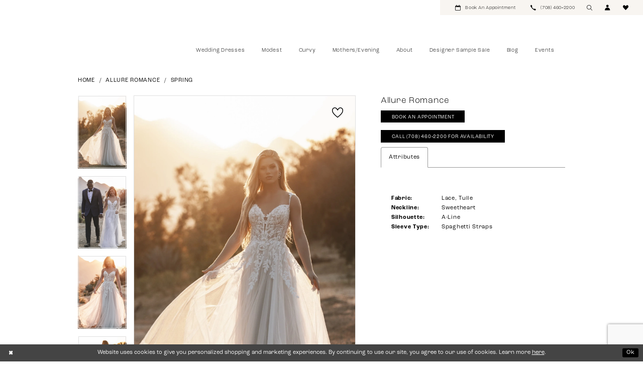

--- FILE ---
content_type: text/html; charset=utf-8
request_url: https://www.evasonlagrange.com/allure-romance/spring-2024/r3710
body_size: 18019
content:





<!DOCTYPE html>
<html class="" lang="en-US">
<head>
    
<base href="/">
<meta charset="UTF-8">
<meta name="viewport" content="width=device-width, initial-scale=1, maximum-scale=2, user-scalable=0" />
<meta name="format-detection" content="telephone=yes">

    <link rel="apple-touch-icon" sizes="180x180" href="Themes/EvasBridals/Content/img/favicon/apple-touch-icon.png">
<link rel="icon" type="image/png" sizes="32x32" href="Themes/EvasBridals/Content/img/favicon/favicon-32x32.png">
<link rel="icon" type="image/png" sizes="16x16" href="Themes/EvasBridals/Content/img/favicon/favicon-16x16.png">
<link rel="manifest" href="Themes/EvasBridals/Content/img/favicon/site.webmanifest">
<link rel="mask-icon" href="Themes/EvasBridals/Content/img/favicon/safari-pinned-tab.svg" color="#5bbad5">
<link rel="shortcut icon" href="Themes/EvasBridals/Content/img/favicon/favicon.ico">
<meta name="msapplication-TileColor" content="#ffffff">
<meta name="msapplication-config" content="Themes/EvasBridals/Content/img/favicon/browserconfig.xml">
<meta name="theme-color" content="#ffffff">
    <link rel="preconnect" href="https://use.typekit.net" crossorigin="anonymous">
<link rel="preconnect" href="https://p.typekit.net" crossorigin="anonymous">
<link rel="preload" href="https://use.typekit.net/lse7kfg.css" as="style">
<link rel="stylesheet" href="https://use.typekit.net/lse7kfg.css"/>

    
<title>Allure Romance | Eva&#x27;s Bridals International - R3710 | Eva&#x27;s Bridals International</title>

    <meta property="og:title" content="Allure Romance | Eva&#x27;s Bridals International - R3710 | Eva&#x27;s Bridals International" />
    <meta property="og:type" content="website" />
    <meta property="og:url" content="https://www.evasonlagrange.com/allure-romance/spring-2024/r3710"/>
        <meta name="description" content="Evas Bridals International is a family owned, third generation, and the largest bridal shop in the Midwest, servicing generations of brides for more than 60 years. Style R3710" />
        <meta property="og:description" content="Evas Bridals International is a family owned, third generation, and the largest bridal shop in the Midwest, servicing generations of brides for more than 60 years. Style R3710" />
        <meta property="og:image" content="https://dy9ihb9itgy3g.cloudfront.net/products/$uploads/products/10280/r3710/r3710__f.670.webp" />
        <meta name="twitter:image" content="https://dy9ihb9itgy3g.cloudfront.net/products/$uploads/products/10280/r3710/r3710__f.670.webp">
        <meta name="keywords" content="Bridal Shop Chicago, Wedding Gowns, Bridal Gowns, Plus size gowns, mother of the bride, sale gowns" />
        <meta name="google-site-verification" content="_QuqgSPrWfji-T-NvOl-BUxtrT0y1FYlpPe_2E0Rh2I" />
        <link rel="canonical" href="https://www.evasonlagrange.com/allure-romance/spring-2024/r3710" />


    <link rel="preload" href="/Content/fonts/syvoicomoon/Syvo-Icomoon.woff?y5043x" as="font" type="font/woff" crossorigin>

    <link rel="stylesheet" type="text/css" href="https://www.evasonlagrange.com/content/theme.min.css?v=20251230115215"/>
    

    



    





<!--<meta name="facebook-domain-verification" content="7n1vao2k047dlak3dvzikh7evjh0kw" />-->
<meta name="facebook-domain-verification" content="55zl5raifus97n6mtuo1g1yqzj3aut" />

<style>
.slidesimple-slide .image-inside {
    padding-bottom: 145%!important;
}
/*.product h5, .product-detailed h3 {
    display: none!important;
}*/

@media (max-width: 767px){
.prices .price {
    font-size: 2.2vw!important;
}}
</style><!-- Google tag (gtag.js) -->
<script async src="https://www.googletagmanager.com/gtag/js?id=AW-748787176"></script>
<script>
  window.dataLayer = window.dataLayer || [];
  function gtag(){dataLayer.push(arguments);}
  gtag('js', new Date());

  gtag('config', 'AW-748787176');
</script>
</head>
<body class="page-pdp page-common page-white  special-currency-mode">
    <!--[if lt IE 11]>
      <p class="browsehappy">You are using an <strong>outdated</strong> browser. Please <a href="http://browsehappy.com/">upgrade your browser</a> to improve your experience.</p>
    <![endif]-->
    <div class="hidden-vars" data-vars>
    <div class="breakpoint-xl" data-var-name="breakpoint" data-var-type="xl" data-var-value="width"></div>
    <div class="breakpoint-lg" data-var-name="breakpoint" data-var-type="lg" data-var-value="width"></div>
    <div class="breakpoint-md" data-var-name="breakpoint" data-var-type="md" data-var-value="width"></div>
    <div class="breakpoint-sm" data-var-name="breakpoint" data-var-type="sm" data-var-value="width"></div>
    <div class="color-primary" data-var-name="color" data-var-type="primary" data-var-value="color"></div>
    <div class="color-secondary" data-var-name="color" data-var-type="secondary" data-var-value="color"></div>
</div>
    <!-- Loader -->
    <div id="spinner" class="loader">
        <div class="round">
            <div class="section"></div>
        </div>
    </div>
    <div class="app-container app-container-fix">
        
<div class="primary-block iblock-fix" data-property="fixed-header">
    



        <div class="preheader preheader-appointment hidden-gt-sm hidden-mobile-sticky" id="preheader-appointment">
            <div class="container-fluid">
                <div class="row">
                    <div class="appointment-link">
                        <a href="appointments" aria-label="Book Appointment">
    <i class="icomoon icomoon-calendar" aria-hidden="true"></i>
    <span class="hidden-mobile-sticky">Book an appointment</span>
</a>
                    </div>
                </div>
            </div>
        </div>
    <div class="preheader preheader-main" id="preheader">
        <div class="container">
            <div class="row">
                <div class="preheader-blocks">
                    <div class="preheader-block preheader-left preheader-style hidden-gt-sm">
                        <ul role="menu" aria-label="Mobile Menu. Buttons: hamburger">
                            <li class="hidden-gt-sm" role="menuitem">
                                <span role="button"
      class="navbar-toggle collapsed"
      data-toggle="collapse"
      data-target="#main-navbar"
      aria-expanded="false"
      aria-controls="navbar"
      aria-label="Show Navbar">
    <i class="icomoon icomoon-hamburger"
       aria-hidden="true"></i>
</span>
                            </li>
                        </ul>
                    </div>
                    <a
                       href="/"
                       class="brand-logo hidden-gt-sm"
                       aria-label="Eva&#x27;s Bridals International">
                        <img src="logos/main-logo?v=7e9138ae-cba8-aca0-d56f-88173646aec5"
                             alt="Eva&#x27;s Bridals International" />
                    </a>
                    <div class="preheader-block preheader-right preheader-style">
                        <ul role="menu" aria-label="Preheader Menu. Buttons: appointment, phone, mobile search, account, wishlist">
                                <li role="menuitem" class="hidden-xs hidden-sm visible-mobile-sticky book-li">
                                    <a href="appointments" aria-label="Book Appointment">
    <i class="icomoon icomoon-calendar" aria-hidden="true"></i>
    <span class="hidden-mobile-sticky">Book an appointment</span>
</a>
                                </li>
                                <li role="menuitem">
                                    <a href="tel:7084602200" rel="nofollow" aria-label="Phone us">
    <i class="icomoon icomoon-phone" aria-hidden="true"></i>
    <span>(708)&nbsp;460&#8209;2200</span>
</a>

                                </li>
                            <li role="menuitem">
                                <a class="show-search"
   href="search"
   aria-haspopup="true"
   aria-expanded="false"
   aria-label="Show search">
    <i class="icomoon icomoon-search"
       aria-hidden="true"></i>
</a>
                            </li>
                            <li role="menuitem" class="hidden-xs hidden-sm">
                                <a role="button"
   href="/account/information"
   class="dropdown-toggle"
   data-toggle="dropdown"
   aria-haspopup="true"
   aria-expanded="false"
   aria-label="Account dropdown">
    <i class="icomoon icomoon-user" aria-hidden="true"></i>
</a>
<div class="dropdown-menu clickable cart-popup"
     role="dialog"
     aria-label="Account Dialog">
    <span class="fl-right close-dropdown"
          data-trigger="cart"
          role="button"
          aria-label="Toggle Account Dialog"
          aria-haspopup="true"
          aria-expanded="false">
    </span>
    <div class="account-dropdown">
        <ul>
                <li>
                    <a href="/login">Sign In</a>
                </li>
                <li>
                    <a href="/register">Sign Up</a>
                </li>
                <li>
                    <a href="/wishlist">Wishlist</a>
                </li>
        </ul>
    </div>
</div>
                            </li>
                            <li role="menuitem">
                                <a href="/wishlist"
   aria-label="Wishlist">
    <i class="icomoon icomoon-heart"
       aria-hidden="true"></i>
</a>
                            </li>
                        </ul>
                    </div>
                    
                    <div class="search-holder">
                        
<div name="search-form" 
     role="search"
     aria-label="Search form"
     class="search-form iblock-fix collapsed">
    <div class="search-group ui-widget">
        <div class="search-btn search-btn-left">
            <button type="submit"
                    data-trigger="search"
                    aria-label="Submit Search">
                <i class="icomoon icomoon-search"
                   aria-hidden="true"></i>
            </button>
        </div>
        <div class="search-btn search-btn-right">
            <button type="button"
                    class="close-search-form"
                    aria-label="Close Search">
                <i class="icon-syvo icon-close-x"
                   aria-hidden="true"></i>
            </button>
        </div>
        <input type="search"
               name="query"
               class="ui-autocomplete-input"
               placeholder="Search"
               aria-label="Search Field"
               data-property="search"
               autocomplete="off">
    </div>
</div>
                    </div>
                </div>
            </div>
        </div>
    </div>
    <header class="header iblock-fix" id="header">
        <div class="container">
            <div class="row">
                <div class="header-blocks clearfix">
                    <a
                       href="/"
                       class="brand-logo hidden-xs hidden-sm"
                       aria-label="Eva&#x27;s Bridals International">
                        <img src="logos/main-logo?v=7e9138ae-cba8-aca0-d56f-88173646aec5"
                             alt="Eva&#x27;s Bridals International" />
                    </a>
                    

<div id="main-navbar" class="navbar-collapse main-navbar main-navbar-extended collapse">
    <div class="main-navbar-extended-contents">
        
<div class="main-navbar-extended-header hidden-gt-sm">
    <div class="main-navbar-extended-header-search">
        
<div name="search-form" 
     role="search"
     aria-label="Search form"
     class="search-form iblock-fix collapsed">
    <div class="search-group ui-widget">
        <div class="search-btn search-btn-left">
            <button type="submit"
                    data-trigger="search"
                    aria-label="Submit Search">
                <i class="icomoon icomoon-search"
                   aria-hidden="true"></i>
            </button>
        </div>
        <div class="search-btn search-btn-right">
            <button type="button"
                    class="close-search-form"
                    aria-label="Close Search">
                <i class="icon-syvo icon-close-x"
                   aria-hidden="true"></i>
            </button>
        </div>
        <input type="search"
               name="query"
               class="ui-autocomplete-input"
               placeholder="Search"
               aria-label="Search Field"
               value=""
               data-property="search"
               autocomplete="off">
    </div>
</div>
    </div>
</div>
        
<div class="main-navbar-extended-body">
    




<nav class="common-navbar" role="navigation" id="common-navbar" aria-label="Main Navigation">
    <span
          class="close-navbar close-btn "
          data-toggle="collapse"
          data-target="#main-navbar"
          role="button"
          tabindex="0"
          aria-controls="main-navbar"
          aria-haspopup="true"
          aria-expanded="false"
          aria-label="Close Navbar">
    </span>

            <ul role="menubar" aria-label="Main Navigation Menu">
                    <li role="none" data-menu-item>
                        <a class="navbar-item" role="menuitem" tabindex="0" aria-haspopup="false" aria-expanded="false" href="designers" rel="" target="">
                            <span>Wedding Dresses</span>
                            <i class="sign" aria-hidden="true"></i>
                        </a>
                    </li>
                    <li role="none" data-menu-item>
                        <a class="navbar-item" role="menuitem" tabindex="-1" aria-haspopup="false" aria-expanded="false" href="modest-wedding-dresses" rel="" target="">
                            <span>Modest</span>
                            <i class="sign" aria-hidden="true"></i>
                        </a>
                    </li>
                    <li role="none" data-menu-item>
                        <a class="navbar-item" role="menuitem" tabindex="-1" aria-haspopup="false" aria-expanded="false" href="plus" rel="" target="">
                            <span>Curvy</span>
                            <i class="sign" aria-hidden="true"></i>
                        </a>
                    </li>
                    <li role="none" data-menu-item>
                        <a class="navbar-item" role="menuitem" tabindex="-1" aria-haspopup="false" aria-expanded="false" href="/categories/mothers-evening" rel="" target="">
                            <span>Mothers/Evening</span>
                            <i class="sign" aria-hidden="true"></i>
                        </a>
                    </li>
                    <li role="none" data-menu-item>
                        <a class="navbar-item" role="menuitem" tabindex="-1" aria-haspopup="false" aria-expanded="false" href="about-us" rel="" target="">
                            <span>About</span>
                            <i class="sign" aria-hidden="true"></i>
                        </a>
                    </li>
                    <li role="none" data-menu-item>
                        <a class="navbar-item" role="menuitem" tabindex="-1" aria-haspopup="false" aria-expanded="false" href="sale-gowns" rel="" target="">
                            <span>Designer Sample Sale</span>
                            <i class="sign" aria-hidden="true"></i>
                        </a>
                    </li>
                    <li role="none" data-menu-item>
                        <a class="navbar-item" role="menuitem" tabindex="-1" aria-haspopup="false" aria-expanded="false" href="/blog" rel="" target="">
                            <span>Blog</span>
                            <i class="sign" aria-hidden="true"></i>
                        </a>
                    </li>
                    <li role="none" data-menu-item>
                        <a class="navbar-item" role="menuitem" tabindex="-1" aria-haspopup="false" aria-expanded="false" href="/events" rel="" target="">
                            <span>Events</span>
                            <i class="sign" aria-hidden="true"></i>
                        </a>
                    </li>
            </ul>
</nav>



</div>
        
<div class="main-navbar-extended-footer hidden-gt-sm">
    <div class="main-navbar-extended-footer-icons">
        <ul>
                    <li>
                        <a href="/wishlist">
                            <i class="icon-syvo icon-heart-o" aria-hidden="true"></i>
                            <span>Wishlist</span>
                        </a>
                    </li>
                <li>
                    <a href="/login">
                        <i class="icon-syvo icon-user-o" aria-hidden="true"></i>
                        <span>Sign In</span>
                    </a>
                </li>
                <li>
                    <a href="/register">
                        <i class="icon-syvo icon-user-o" aria-hidden="true"><span>+</span></i>
                        <span>Sign Up</span>
                    </a>
                </li>
        </ul>
    </div>
</div>
    </div>
    
<div class="main-navbar-extended-overlay" data-toggle="collapse" data-target="#main-navbar" aria-haspopup="false" aria-expanded="false" aria-hidden="true"></div>
</div>
                </div>
            </div>
        </div>
    </header>
</div>



        <div class="main-content" id="main">
            



<div class="details-cmp common-cmp bootstrap-iso iblock-fix">

    

<section class="section-breadcrumbs">
    <div class="container">
        <div class="row">
            <div class="common-breadcrumbs">
                <ul>
                        <li>
                                <a class=""
                                   href="/">Home</a>

                        </li>
                        <li>
                                <a class=""
                                   href="/allure-romance">Allure Romance</a>

                        </li>
                        <li>
                                <a class=""
                                   href="/allure-romance/spring-2024">Spring</a>

                        </li>
                </ul>
            </div>
        </div>

    </div>
</section>

    <section class="section-product" data-product-id="3533">
        <div class="container">
            <div class="row">
                <div class="product-bio">
                    <div class="product-detailed clearfix iblock-fix">
                        <div class="product-info product-visual">

                            




<div class="product-media">
    

    <div class="product-views clearfix" data-property="parent">
        <span role="heading" aria-level="2" class="sr-only">Products Views Carousel</span>
        <a href="#products-views-skip" title="Skip to end" class="sr-only sr-only-focusable" 
           data-trigger="scroll-to" data-target="#products-views-skip">Skip to end</a>
        

<div class="product-view previews">
        <div class="list" data-list="previews" aria-label="Allure Romance thumbnail list">

                    <div class="list-item">
                        <div class="preview has-background"
                             style="background-image: url('https://dy9ihb9itgy3g.cloudfront.net/products/$uploads/products/10280/r3710/r3710__f.340.webp')"
                             data-trigger="color-filter-all"
                             data-value-id="">
                            <img src="https://dy9ihb9itgy3g.cloudfront.net/products/$uploads/products/10280/r3710/r3710__f.340.webp" alt="Allure Romance #0 default frontface vertical thumbnail"/>
                        </div>
                    </div>
                    <div class="list-item">
                        <div class="preview has-background"
                             style="background-image: url('https://dy9ihb9itgy3g.cloudfront.net/products/$uploads/products/10280/r3710/r3710__f_1.340.webp')"
                             data-trigger="color-filter-all"
                             data-value-id="">
                            <img src="https://dy9ihb9itgy3g.cloudfront.net/products/$uploads/products/10280/r3710/r3710__f_1.340.webp" alt="Allure Romance #1 frontface vertical thumbnail"/>
                        </div>
                    </div>
                    <div class="list-item">
                        <div class="preview has-background"
                             style="background-image: url('https://dy9ihb9itgy3g.cloudfront.net/products/$uploads/products/10280/r3710/r3710__d_f.340.webp')"
                             data-trigger="color-filter-all"
                             data-value-id="">
                            <img src="https://dy9ihb9itgy3g.cloudfront.net/products/$uploads/products/10280/r3710/r3710__d_f.340.webp" alt="Allure Romance #2 frontface vertical thumbnail"/>
                        </div>
                    </div>
                    <div class="list-item">
                        <div class="preview has-background"
                             style="background-image: url('https://dy9ihb9itgy3g.cloudfront.net/products/$uploads/products/10280/r3710/r3710__b.340.webp')"
                             data-trigger="color-filter-all"
                             data-value-id="">
                            <img src="https://dy9ihb9itgy3g.cloudfront.net/products/$uploads/products/10280/r3710/r3710__b.340.webp" alt="Allure Romance #3 default backface vertical thumbnail"/>
                        </div>
                    </div>
                    <div class="list-item">
                        <div class="preview has-background"
                             style="background-image: url('https://dy9ihb9itgy3g.cloudfront.net/products/$uploads/products/10280/r3710/r3710__b_1.340.webp')"
                             data-trigger="color-filter-all"
                             data-value-id="">
                            <img src="https://dy9ihb9itgy3g.cloudfront.net/products/$uploads/products/10280/r3710/r3710__b_1.340.webp" alt="Allure Romance #4 backface vertical thumbnail"/>
                        </div>
                    </div>
                    <div class="list-item">
                        <div class="preview has-background"
                             style="background-image: url('https://dy9ihb9itgy3g.cloudfront.net/products/$uploads/products/10280/r3710/r3710__b_c.340.webp')"
                             data-trigger="color-filter-all"
                             data-value-id="">
                            <img src="https://dy9ihb9itgy3g.cloudfront.net/products/$uploads/products/10280/r3710/r3710__b_c.340.webp" alt="Allure Romance #5 backface vertical cropped thumbnail"/>
                        </div>
                    </div>
                    <div class="list-item">
                        <div class="preview has-background"
                             style="background-image: url('https://dy9ihb9itgy3g.cloudfront.net/products/$uploads/products/10280/r3710/r3710__b_c_1.340.webp')"
                             data-trigger="color-filter-all"
                             data-value-id="">
                            <img src="https://dy9ihb9itgy3g.cloudfront.net/products/$uploads/products/10280/r3710/r3710__b_c_1.340.webp" alt="Allure Romance #6 backface vertical cropped thumbnail"/>
                        </div>
                    </div>
        </div>
</div>
        

<div class="product-view overviews common-videolist">

        <div class="list" data-list="overviews" data-slick>
                    <div class="list-item slick-current">
                        <div class="overview"
                             data-lazy-background
                             data-value-id=""
                             data-related-image="false">
                            <a href="https://dy9ihb9itgy3g.cloudfront.net/products/$uploads/products/10280/r3710/r3710__f.2000.webp"
                               class="MagicZoom overview-media" data-options="lazyZoom: true; textClickZoomHint: Click to zoom"
                               aria-label="Full size Allure Romance #0 default frontface vertical picture">
                                <img data-lazy="https://dy9ihb9itgy3g.cloudfront.net/products/$uploads/products/10280/r3710/r3710__f.740.webp" 
                                     alt="Allure Romance #0 default frontface vertical picture"/>
                            </a>
                        </div>
                    </div>
                    <div class="list-item ">
                        <div class="overview"
                             data-lazy-background
                             data-value-id=""
                             data-related-image="false">
                            <a href="https://dy9ihb9itgy3g.cloudfront.net/products/$uploads/products/10280/r3710/r3710__f_1.2000.webp"
                               class="MagicZoom overview-media" data-options="lazyZoom: true; textClickZoomHint: Click to zoom"
                               aria-label="Full size Allure Romance #1 frontface vertical picture">
                                <img data-lazy="https://dy9ihb9itgy3g.cloudfront.net/products/$uploads/products/10280/r3710/r3710__f_1.740.webp" 
                                     alt="Allure Romance #1 frontface vertical picture"/>
                            </a>
                        </div>
                    </div>
                    <div class="list-item ">
                        <div class="overview"
                             data-lazy-background
                             data-value-id=""
                             data-related-image="false">
                            <a href="https://dy9ihb9itgy3g.cloudfront.net/products/$uploads/products/10280/r3710/r3710__d_f.2000.webp"
                               class="MagicZoom overview-media" data-options="lazyZoom: true; textClickZoomHint: Click to zoom"
                               aria-label="Full size Allure Romance #2 frontface vertical picture">
                                <img data-lazy="https://dy9ihb9itgy3g.cloudfront.net/products/$uploads/products/10280/r3710/r3710__d_f.740.webp" 
                                     alt="Allure Romance #2 frontface vertical picture"/>
                            </a>
                        </div>
                    </div>
                    <div class="list-item ">
                        <div class="overview"
                             data-lazy-background
                             data-value-id=""
                             data-related-image="false">
                            <a href="https://dy9ihb9itgy3g.cloudfront.net/products/$uploads/products/10280/r3710/r3710__b.2000.webp"
                               class="MagicZoom overview-media" data-options="lazyZoom: true; textClickZoomHint: Click to zoom"
                               aria-label="Full size Allure Romance #3 default backface vertical picture">
                                <img data-lazy="https://dy9ihb9itgy3g.cloudfront.net/products/$uploads/products/10280/r3710/r3710__b.740.webp" 
                                     alt="Allure Romance #3 default backface vertical picture"/>
                            </a>
                        </div>
                    </div>
                    <div class="list-item ">
                        <div class="overview"
                             data-lazy-background
                             data-value-id=""
                             data-related-image="false">
                            <a href="https://dy9ihb9itgy3g.cloudfront.net/products/$uploads/products/10280/r3710/r3710__b_1.2000.webp"
                               class="MagicZoom overview-media" data-options="lazyZoom: true; textClickZoomHint: Click to zoom"
                               aria-label="Full size Allure Romance #4 backface vertical picture">
                                <img data-lazy="https://dy9ihb9itgy3g.cloudfront.net/products/$uploads/products/10280/r3710/r3710__b_1.740.webp" 
                                     alt="Allure Romance #4 backface vertical picture"/>
                            </a>
                        </div>
                    </div>
                    <div class="list-item ">
                        <div class="overview"
                             data-lazy-background
                             data-value-id=""
                             data-related-image="false">
                            <a href="https://dy9ihb9itgy3g.cloudfront.net/products/$uploads/products/10280/r3710/r3710__b_c.2000.webp"
                               class="MagicZoom overview-media" data-options="lazyZoom: true; textClickZoomHint: Click to zoom"
                               aria-label="Full size Allure Romance #5 backface vertical cropped picture">
                                <img data-lazy="https://dy9ihb9itgy3g.cloudfront.net/products/$uploads/products/10280/r3710/r3710__b_c.740.webp" 
                                     alt="Allure Romance #5 backface vertical cropped picture"/>
                            </a>
                        </div>
                    </div>
                    <div class="list-item ">
                        <div class="overview"
                             data-lazy-background
                             data-value-id=""
                             data-related-image="false">
                            <a href="https://dy9ihb9itgy3g.cloudfront.net/products/$uploads/products/10280/r3710/r3710__b_c_1.2000.webp"
                               class="MagicZoom overview-media" data-options="lazyZoom: true; textClickZoomHint: Click to zoom"
                               aria-label="Full size Allure Romance #6 backface vertical cropped picture">
                                <img data-lazy="https://dy9ihb9itgy3g.cloudfront.net/products/$uploads/products/10280/r3710/r3710__b_c_1.740.webp" 
                                     alt="Allure Romance #6 backface vertical cropped picture"/>
                            </a>
                        </div>
                    </div>
        </div>
    
    <div class="controls">
        <div class="list">
            <div class="list-item">

<div
   class="control btn color-favorite "
   data-trigger="add-wishlist" data-product-id="3533">
    <i data-layout-font class="icon-syvo icon-heart-o" aria-hidden="true"></i>
    <i data-layout-font class="icon-syvo icon-heart" aria-hidden="true"></i>
</div>            </div>
        </div>
    </div>

    

</div>
        <div id="products-views-skip" class="sr-only" tabindex="-1">Products Views Carousel End</div>
    </div>

</div>

<div class="visual-dots dots-placeholder"></div>

<div class="social-networks social-share social-share-single">
    <ul>
        <li>
            <span class="share-title">
                Share:
            </span>
        </li>
                    <li style="display: none;">
                        <a href="https://x.com/EvasBridal1"
                           data-property="x-share"
                           data-placement="Social group"
                           target="_blank" title="X" aria-label="Share using X">
                            <i class="icon-syvo icon-x-twitter" aria-hidden="true"></i>
                        </a>
                    </li>
                    <li style="display: none;">
                        <a href="https://www.pinterest.com/evasbridalinter/?eq=evas%20bridal%20international&amp;amp;etslf=NaN"
                           data-property="pinterest-share"
                           data-placement="Social group"
                           target="_blank" title="Pinterest" aria-label="Share using Pinterest">
                            <i class="fa fa-pinterest-p" aria-hidden="true"></i>
                        </a>
                    </li>
        
    </ul>
</div>




                        </div>
                        <div class="product-info product-sheet" data-property="product-details">

                            


<div class="product-heading">
    <div class="option name">
        
    <h1 role="heading" aria-level="1">
        Allure Romance
    </h1>



    </div>
    

</div>




    <div class="product-dynamic">
        
        
    </div>



<div class="product-actions" aria-live="polite" aria-label="Product buttons. Cart and Wishlist buttons state depends on color/size combination chosen">
    <div class="option buttons-block">


    <a href="/appointments" class="btn btn-success" data-property="book-appointment" >
        Book An Appointment
    </a>
    <a href="tel:7084602200" data-property="cart-call" data-value="true"
       class="btn btn-success text-uppercase hide">
        Call (708)&nbsp;460&#8209;2200 for Availability
    </a>
    

    </div>
</div>






    <div class="product-attributes">
        <div class="option description">
            


    <div class="tabs tabs-description">
        <ul class="nav nav-tabs">
                <li class="active">
                    <a data-toggle="tab" href="#attributes" class="option-title">Attributes</a>
                </li>
        </ul>
        <div class="tab-content">

                <div id="attributes" class="tab-pane fade in active">
                    <ul class="attr-ul">
                            <li>
                                <div>Fabric: </div>
                                <div>
                                    Lace, Tulle
                                </div>
                            </li>
                            <li>
                                <div>Neckline: </div>
                                <div>
                                    Sweetheart
                                </div>
                            </li>
                            <li>
                                <div>Silhouette: </div>
                                <div>
                                    A-Line
                                </div>
                            </li>
                            <li>
                                <div>Sleeve Type: </div>
                                <div>
                                    Spaghetti Straps
                                </div>
                            </li>
                    </ul>
                </div>

        </div>
    </div>

        </div>
    </div>




                        </div>
                    </div>

                    


                </div>
            </div>
        </div>
    </section>


    


    <section class="section-header">
        <div class="container">
            <div class="row">
                <div class="header">
                    <h2>Related Products</h2>
                </div>
            </div>
        </div>
    </section>
    <section class="section-recommended section-related" aria-label="Related Products">
        <span role="heading" aria-level="2" class="sr-only">Related Products Carousel</span>
        <a href="#related-products-skip" title="Skip to end" class="sr-only sr-only-focusable"
           data-trigger="scroll-to" data-target="#related-products-skip">Skip to end</a>
        <div class="container">
            <div class="row">
                <div class="recommended-products related-products" data-property="related-products">
                        
    <div class="product-list  prices-hidden colors-hidden" aria-label="Product List" data-property="product-list">
        <div class="list" data-list="products">

                    <div class="list-item" data-layout-width>
                        
<div class="product " data-property="parent" data-product-id="3538">

    <div class="product-content product-content-visual clearfix">
       


    <a href="/allure-romance/spring-2024/r3715" class="product-images" data-link="product-images" 
       role="presentation" 
       tabindex="-1" 
       aria-label="Visit Allure Romance Page">
        <div class="list" data-list="product-images" role="list">
            <div class="list-item" role="listitem">
                


<div class="product-image product-image-default has-background" data-img="default" style="background-image: url(&#x27;https://dy9ihb9itgy3g.cloudfront.net/products/$uploads/products/10280/r3715/r3715__d_f.740.webp&#x27;)" data-related-image="false"><img alt="Allure Romance Default Thumbnail Image" height="1151" src="https://dy9ihb9itgy3g.cloudfront.net/products/$uploads/products/10280/r3715/r3715__d_f.740.webp" width="740" /></div>

        <div class="product-image product-image-backface has-background" data-img="backface" style="background-image: url(&#x27;https://dy9ihb9itgy3g.cloudfront.net/products/$uploads/products/10280/r3715/r3715__b.740.webp&#x27;)" data-related-image="false"><img alt="Allure Romance Backface Thumbnail Image" height="1151" src="https://dy9ihb9itgy3g.cloudfront.net/products/$uploads/products/10280/r3715/r3715__b.740.webp" width="740" /></div>

            </div>
        </div>
    </a>

        
        

    </div>
    
    <div class="product-content product-content-brief clearfix">

            <div class="product-controls product-controls-brief">
                <div class="product-controls-actions">
                    


<div class="product-actions">
    <ul>
            <li>
                


<a href="/wishlist" 
   class="product-action product-action-favorites-add " 
   aria-label="Add to Wishlist"
   data-trigger="add-wishlist" 
   data-product-id="3538"
   role="button">
    <i data-layout-font="" class="icon-syvo icon-heart-o" aria-hidden="true"></i>
    <i data-layout-font="" class="icon-syvo icon-heart" aria-hidden="true"></i>
</a>
            </li>
    </ul>
</div>
                </div>
            </div>
        
        <div class="product-brief">

            <a href="/allure-romance/spring-2024/r3715" data-link="product-title" class="product-brief-content product-brief-content-title">
                <div class="product-title">
    <div class="title title-small" title="Allure Romance">
        <h4 role="presentation" aria-level="4">
            <span data-layout-font>Allure Romance</span>
        </h4>
</div>
</div>
            </a>

            


        </div>
    </div>
</div>
                    </div>
                    <div class="list-item" data-layout-width>
                        
<div class="product " data-property="parent" data-product-id="3536">

    <div class="product-content product-content-visual clearfix">
       


    <a href="/allure-romance/spring-2024/r3713" class="product-images" data-link="product-images" 
       role="presentation" 
       tabindex="-1" 
       aria-label="Visit Allure Romance Page">
        <div class="list" data-list="product-images" role="list">
            <div class="list-item" role="listitem">
                


<div class="product-image product-image-default has-background" data-img="default" style="background-image: url(&#x27;https://dy9ihb9itgy3g.cloudfront.net/products/$uploads/products/10280/r3713/r3713__d_f.740.webp&#x27;)" data-related-image="false"><img alt="Allure Romance Default Thumbnail Image" height="1151" src="https://dy9ihb9itgy3g.cloudfront.net/products/$uploads/products/10280/r3713/r3713__d_f.740.webp" width="740" /></div>

        <div class="product-image product-image-backface has-background" data-img="backface" style="background-image: url(&#x27;https://dy9ihb9itgy3g.cloudfront.net/products/$uploads/products/10280/r3713/r3713__b.740.webp&#x27;)" data-related-image="false"><img alt="Allure Romance Backface Thumbnail Image" height="1151" src="https://dy9ihb9itgy3g.cloudfront.net/products/$uploads/products/10280/r3713/r3713__b.740.webp" width="740" /></div>

            </div>
        </div>
    </a>

        
        

    </div>
    
    <div class="product-content product-content-brief clearfix">

            <div class="product-controls product-controls-brief">
                <div class="product-controls-actions">
                    


<div class="product-actions">
    <ul>
            <li>
                


<a href="/wishlist" 
   class="product-action product-action-favorites-add " 
   aria-label="Add to Wishlist"
   data-trigger="add-wishlist" 
   data-product-id="3536"
   role="button">
    <i data-layout-font="" class="icon-syvo icon-heart-o" aria-hidden="true"></i>
    <i data-layout-font="" class="icon-syvo icon-heart" aria-hidden="true"></i>
</a>
            </li>
    </ul>
</div>
                </div>
            </div>
        
        <div class="product-brief">

            <a href="/allure-romance/spring-2024/r3713" data-link="product-title" class="product-brief-content product-brief-content-title">
                <div class="product-title">
    <div class="title title-small" title="Allure Romance">
        <h4 role="presentation" aria-level="4">
            <span data-layout-font>Allure Romance</span>
        </h4>
</div>
</div>
            </a>

            


        </div>
    </div>
</div>
                    </div>
                    <div class="list-item" data-layout-width>
                        
<div class="product " data-property="parent" data-product-id="3534">

    <div class="product-content product-content-visual clearfix">
       


    <a href="/allure-romance/spring-2024/r3711" class="product-images" data-link="product-images" 
       role="presentation" 
       tabindex="-1" 
       aria-label="Visit Allure Romance Page">
        <div class="list" data-list="product-images" role="list">
            <div class="list-item" role="listitem">
                


<div class="product-image product-image-default has-background" data-img="default" style="background-image: url(&#x27;https://dy9ihb9itgy3g.cloudfront.net/products/$uploads/products/10280/r3711/r3711__d_f.740.webp&#x27;)" data-related-image="false"><img alt="Allure Romance Default Thumbnail Image" height="1151" src="https://dy9ihb9itgy3g.cloudfront.net/products/$uploads/products/10280/r3711/r3711__d_f.740.webp" width="740" /></div>

        <div class="product-image product-image-backface has-background" data-img="backface" style="background-image: url(&#x27;https://dy9ihb9itgy3g.cloudfront.net/products/$uploads/products/10280/r3711/r3711__b.740.webp&#x27;)" data-related-image="false"><img alt="Allure Romance Backface Thumbnail Image" height="1151" src="https://dy9ihb9itgy3g.cloudfront.net/products/$uploads/products/10280/r3711/r3711__b.740.webp" width="740" /></div>

            </div>
        </div>
    </a>

        
        

    </div>
    
    <div class="product-content product-content-brief clearfix">

            <div class="product-controls product-controls-brief">
                <div class="product-controls-actions">
                    


<div class="product-actions">
    <ul>
            <li>
                


<a href="/wishlist" 
   class="product-action product-action-favorites-add " 
   aria-label="Add to Wishlist"
   data-trigger="add-wishlist" 
   data-product-id="3534"
   role="button">
    <i data-layout-font="" class="icon-syvo icon-heart-o" aria-hidden="true"></i>
    <i data-layout-font="" class="icon-syvo icon-heart" aria-hidden="true"></i>
</a>
            </li>
    </ul>
</div>
                </div>
            </div>
        
        <div class="product-brief">

            <a href="/allure-romance/spring-2024/r3711" data-link="product-title" class="product-brief-content product-brief-content-title">
                <div class="product-title">
    <div class="title title-small" title="Allure Romance">
        <h4 role="presentation" aria-level="4">
            <span data-layout-font>Allure Romance</span>
        </h4>
</div>
</div>
            </a>

            


        </div>
    </div>
</div>
                    </div>
                    <div class="list-item" data-layout-width>
                        
<div class="product " data-property="parent" data-product-id="3531">

    <div class="product-content product-content-visual clearfix">
       


    <a href="/allure-romance/spring-2024/r3708" class="product-images" data-link="product-images" 
       role="presentation" 
       tabindex="-1" 
       aria-label="Visit Allure Romance Page">
        <div class="list" data-list="product-images" role="list">
            <div class="list-item" role="listitem">
                


<div class="product-image product-image-default has-background" data-img="default" style="background-image: url(&#x27;https://dy9ihb9itgy3g.cloudfront.net/products/$uploads/products/10280/r3708/r3708__d_f.740.webp&#x27;)" data-related-image="false"><img alt="Allure Romance Default Thumbnail Image" height="1151" src="https://dy9ihb9itgy3g.cloudfront.net/products/$uploads/products/10280/r3708/r3708__d_f.740.webp" width="740" /></div>

        <div class="product-image product-image-backface has-background" data-img="backface" style="background-image: url(&#x27;https://dy9ihb9itgy3g.cloudfront.net/products/$uploads/products/10280/r3708/r3708__b.740.webp&#x27;)" data-related-image="false"><img alt="Allure Romance Backface Thumbnail Image" height="1151" src="https://dy9ihb9itgy3g.cloudfront.net/products/$uploads/products/10280/r3708/r3708__b.740.webp" width="740" /></div>

            </div>
        </div>
    </a>

        
        

    </div>
    
    <div class="product-content product-content-brief clearfix">

            <div class="product-controls product-controls-brief">
                <div class="product-controls-actions">
                    


<div class="product-actions">
    <ul>
            <li>
                


<a href="/wishlist" 
   class="product-action product-action-favorites-add " 
   aria-label="Add to Wishlist"
   data-trigger="add-wishlist" 
   data-product-id="3531"
   role="button">
    <i data-layout-font="" class="icon-syvo icon-heart-o" aria-hidden="true"></i>
    <i data-layout-font="" class="icon-syvo icon-heart" aria-hidden="true"></i>
</a>
            </li>
    </ul>
</div>
                </div>
            </div>
        
        <div class="product-brief">

            <a href="/allure-romance/spring-2024/r3708" data-link="product-title" class="product-brief-content product-brief-content-title">
                <div class="product-title">
    <div class="title title-small" title="Allure Romance">
        <h4 role="presentation" aria-level="4">
            <span data-layout-font>Allure Romance</span>
        </h4>
</div>
</div>
            </a>

            


        </div>
    </div>
</div>
                    </div>
                    <div class="list-item" data-layout-width>
                        
<div class="product " data-property="parent" data-product-id="3530">

    <div class="product-content product-content-visual clearfix">
       


    <a href="/allure-romance/spring-2024/r3707" class="product-images" data-link="product-images" 
       role="presentation" 
       tabindex="-1" 
       aria-label="Visit Allure Romance Page">
        <div class="list" data-list="product-images" role="list">
            <div class="list-item" role="listitem">
                


<div class="product-image product-image-default has-background" data-img="default" style="background-image: url(&#x27;https://dy9ihb9itgy3g.cloudfront.net/products/$uploads/products/10280/r3707/r3707__d_f.740.webp&#x27;)" data-related-image="false"><img alt="Allure Romance Default Thumbnail Image" height="1151" src="https://dy9ihb9itgy3g.cloudfront.net/products/$uploads/products/10280/r3707/r3707__d_f.740.webp" width="740" /></div>

        <div class="product-image product-image-backface has-background" data-img="backface" style="background-image: url(&#x27;https://dy9ihb9itgy3g.cloudfront.net/products/$uploads/products/10280/r3707/r3707__b.740.webp&#x27;)" data-related-image="false"><img alt="Allure Romance Backface Thumbnail Image" height="1151" src="https://dy9ihb9itgy3g.cloudfront.net/products/$uploads/products/10280/r3707/r3707__b.740.webp" width="740" /></div>

            </div>
        </div>
    </a>

        
        

    </div>
    
    <div class="product-content product-content-brief clearfix">

            <div class="product-controls product-controls-brief">
                <div class="product-controls-actions">
                    


<div class="product-actions">
    <ul>
            <li>
                


<a href="/wishlist" 
   class="product-action product-action-favorites-add " 
   aria-label="Add to Wishlist"
   data-trigger="add-wishlist" 
   data-product-id="3530"
   role="button">
    <i data-layout-font="" class="icon-syvo icon-heart-o" aria-hidden="true"></i>
    <i data-layout-font="" class="icon-syvo icon-heart" aria-hidden="true"></i>
</a>
            </li>
    </ul>
</div>
                </div>
            </div>
        
        <div class="product-brief">

            <a href="/allure-romance/spring-2024/r3707" data-link="product-title" class="product-brief-content product-brief-content-title">
                <div class="product-title">
    <div class="title title-small" title="Allure Romance">
        <h4 role="presentation" aria-level="4">
            <span data-layout-font>Allure Romance</span>
        </h4>
</div>
</div>
            </a>

            


        </div>
    </div>
</div>
                    </div>
                    <div class="list-item" data-layout-width>
                        
<div class="product " data-property="parent" data-product-id="3528">

    <div class="product-content product-content-visual clearfix">
       


    <a href="/allure-romance/spring-2024/r3705tl" class="product-images" data-link="product-images" 
       role="presentation" 
       tabindex="-1" 
       aria-label="Visit Allure Romance Page">
        <div class="list" data-list="product-images" role="list">
            <div class="list-item" role="listitem">
                


<div class="product-image product-image-default has-background" data-img="default" style="background-image: url(&#x27;https://dy9ihb9itgy3g.cloudfront.net/products/$uploads/products/10280/r3705tl/r3705tl__d_f.740.webp&#x27;)" data-related-image="false"><img alt="Allure Romance Default Thumbnail Image" height="1151" src="https://dy9ihb9itgy3g.cloudfront.net/products/$uploads/products/10280/r3705tl/r3705tl__d_f.740.webp" width="740" /></div>

        <div class="product-image product-image-backface has-background" data-img="backface" style="background-image: url(&#x27;https://dy9ihb9itgy3g.cloudfront.net/products/$uploads/products/10280/r3705tl/r3705tl__b.740.webp&#x27;)" data-related-image="false"><img alt="Allure Romance Backface Thumbnail Image" height="1151" src="https://dy9ihb9itgy3g.cloudfront.net/products/$uploads/products/10280/r3705tl/r3705tl__b.740.webp" width="740" /></div>

            </div>
        </div>
    </a>

        
        

    </div>
    
    <div class="product-content product-content-brief clearfix">

            <div class="product-controls product-controls-brief">
                <div class="product-controls-actions">
                    


<div class="product-actions">
    <ul>
            <li>
                


<a href="/wishlist" 
   class="product-action product-action-favorites-add " 
   aria-label="Add to Wishlist"
   data-trigger="add-wishlist" 
   data-product-id="3528"
   role="button">
    <i data-layout-font="" class="icon-syvo icon-heart-o" aria-hidden="true"></i>
    <i data-layout-font="" class="icon-syvo icon-heart" aria-hidden="true"></i>
</a>
            </li>
    </ul>
</div>
                </div>
            </div>
        
        <div class="product-brief">

            <a href="/allure-romance/spring-2024/r3705tl" data-link="product-title" class="product-brief-content product-brief-content-title">
                <div class="product-title">
    <div class="title title-small" title="Allure Romance">
        <h4 role="presentation" aria-level="4">
            <span data-layout-font>Allure Romance</span>
        </h4>
</div>
</div>
            </a>

            


        </div>
    </div>
</div>
                    </div>
                    <div class="list-item" data-layout-width>
                        
<div class="product " data-property="parent" data-product-id="3527">

    <div class="product-content product-content-visual clearfix">
       


    <a href="/allure-romance/spring-2024/r3705" class="product-images" data-link="product-images" 
       role="presentation" 
       tabindex="-1" 
       aria-label="Visit Allure Romance Page">
        <div class="list" data-list="product-images" role="list">
            <div class="list-item" role="listitem">
                


<div class="product-image product-image-default has-background" data-img="default" style="background-image: url(&#x27;https://dy9ihb9itgy3g.cloudfront.net/products/$uploads/products/10280/r3705/r3705__d_f.740.webp&#x27;)" data-related-image="false"><img alt="Allure Romance Default Thumbnail Image" height="1151" src="https://dy9ihb9itgy3g.cloudfront.net/products/$uploads/products/10280/r3705/r3705__d_f.740.webp" width="740" /></div>

        <div class="product-image product-image-backface has-background" data-img="backface" style="background-image: url(&#x27;https://dy9ihb9itgy3g.cloudfront.net/products/$uploads/products/10280/r3705/r3705__b_c.740.webp&#x27;)" data-related-image="false"><img alt="Allure Romance Backface Thumbnail Image" height="1151" src="https://dy9ihb9itgy3g.cloudfront.net/products/$uploads/products/10280/r3705/r3705__b_c.740.webp" width="740" /></div>

            </div>
        </div>
    </a>

        
        

    </div>
    
    <div class="product-content product-content-brief clearfix">

            <div class="product-controls product-controls-brief">
                <div class="product-controls-actions">
                    


<div class="product-actions">
    <ul>
            <li>
                


<a href="/wishlist" 
   class="product-action product-action-favorites-add " 
   aria-label="Add to Wishlist"
   data-trigger="add-wishlist" 
   data-product-id="3527"
   role="button">
    <i data-layout-font="" class="icon-syvo icon-heart-o" aria-hidden="true"></i>
    <i data-layout-font="" class="icon-syvo icon-heart" aria-hidden="true"></i>
</a>
            </li>
    </ul>
</div>
                </div>
            </div>
        
        <div class="product-brief">

            <a href="/allure-romance/spring-2024/r3705" data-link="product-title" class="product-brief-content product-brief-content-title">
                <div class="product-title">
    <div class="title title-small" title="Allure Romance">
        <h4 role="presentation" aria-level="4">
            <span data-layout-font>Allure Romance</span>
        </h4>
</div>
</div>
            </a>

            


        </div>
    </div>
</div>
                    </div>
                    <div class="list-item" data-layout-width>
                        
<div class="product " data-property="parent" data-product-id="3525">

    <div class="product-content product-content-visual clearfix">
       


    <a href="/allure-romance/spring-2024/r3703" class="product-images" data-link="product-images" 
       role="presentation" 
       tabindex="-1" 
       aria-label="Visit Allure Romance Page">
        <div class="list" data-list="product-images" role="list">
            <div class="list-item" role="listitem">
                


<div class="product-image product-image-default has-background" data-img="default" style="background-image: url(&#x27;https://dy9ihb9itgy3g.cloudfront.net/products/$uploads/products/10280/r3703/r3703__d_f.740.webp&#x27;)" data-related-image="false"><img alt="Allure Romance Default Thumbnail Image" height="1151" src="https://dy9ihb9itgy3g.cloudfront.net/products/$uploads/products/10280/r3703/r3703__d_f.740.webp" width="740" /></div>

        <div class="product-image product-image-backface has-background" data-img="backface" style="background-image: url(&#x27;https://dy9ihb9itgy3g.cloudfront.net/products/$uploads/products/10280/r3703/r3703__b.740.webp&#x27;)" data-related-image="false"><img alt="Allure Romance Backface Thumbnail Image" height="1151" src="https://dy9ihb9itgy3g.cloudfront.net/products/$uploads/products/10280/r3703/r3703__b.740.webp" width="740" /></div>

            </div>
        </div>
    </a>

        
        

    </div>
    
    <div class="product-content product-content-brief clearfix">

            <div class="product-controls product-controls-brief">
                <div class="product-controls-actions">
                    


<div class="product-actions">
    <ul>
            <li>
                


<a href="/wishlist" 
   class="product-action product-action-favorites-add " 
   aria-label="Add to Wishlist"
   data-trigger="add-wishlist" 
   data-product-id="3525"
   role="button">
    <i data-layout-font="" class="icon-syvo icon-heart-o" aria-hidden="true"></i>
    <i data-layout-font="" class="icon-syvo icon-heart" aria-hidden="true"></i>
</a>
            </li>
    </ul>
</div>
                </div>
            </div>
        
        <div class="product-brief">

            <a href="/allure-romance/spring-2024/r3703" data-link="product-title" class="product-brief-content product-brief-content-title">
                <div class="product-title">
    <div class="title title-small" title="Allure Romance">
        <h4 role="presentation" aria-level="4">
            <span data-layout-font>Allure Romance</span>
        </h4>
</div>
</div>
            </a>

            


        </div>
    </div>
</div>
                    </div>
                    <div class="list-item" data-layout-width>
                        
<div class="product " data-property="parent" data-product-id="3154">

    <div class="product-content product-content-visual clearfix">
       


    <a href="/allure-romance/spring-2024/r3611" class="product-images" data-link="product-images" 
       role="presentation" 
       tabindex="-1" 
       aria-label="Visit Allure Romance Page">
        <div class="list" data-list="product-images" role="list">
            <div class="list-item" role="listitem">
                


<div class="product-image product-image-default has-background" data-img="default" style="background-image: url(&#x27;https://dy9ihb9itgy3g.cloudfront.net/products/9071/3611/3611__d_f.740.webp&#x27;)" data-related-image="false"><img alt="Allure Romance Default Thumbnail Image" height="1151" src="https://dy9ihb9itgy3g.cloudfront.net/products/9071/3611/3611__d_f.740.webp" width="740" /></div>

        <div class="product-image product-image-backface has-background" data-img="backface" style="background-image: url(&#x27;https://dy9ihb9itgy3g.cloudfront.net/products/9071/3611/3611__b.740.webp&#x27;)" data-related-image="false"><img alt="Allure Romance Backface Thumbnail Image" height="1151" src="https://dy9ihb9itgy3g.cloudfront.net/products/9071/3611/3611__b.740.webp" width="740" /></div>

            </div>
        </div>
    </a>

        
        

    </div>
    
    <div class="product-content product-content-brief clearfix">

            <div class="product-controls product-controls-brief">
                <div class="product-controls-actions">
                    


<div class="product-actions">
    <ul>
            <li>
                


<a href="/wishlist" 
   class="product-action product-action-favorites-add " 
   aria-label="Add to Wishlist"
   data-trigger="add-wishlist" 
   data-product-id="3154"
   role="button">
    <i data-layout-font="" class="icon-syvo icon-heart-o" aria-hidden="true"></i>
    <i data-layout-font="" class="icon-syvo icon-heart" aria-hidden="true"></i>
</a>
            </li>
    </ul>
</div>
                </div>
            </div>
        
        <div class="product-brief">

            <a href="/allure-romance/spring-2024/r3611" data-link="product-title" class="product-brief-content product-brief-content-title">
                <div class="product-title">
    <div class="title title-small" title="Allure Romance">
        <h4 role="presentation" aria-level="4">
            <span data-layout-font>Allure Romance</span>
        </h4>
</div>
</div>
            </a>

            


        </div>
    </div>
</div>
                    </div>
                    <div class="list-item" data-layout-width>
                        
<div class="product " data-property="parent" data-product-id="3151">

    <div class="product-content product-content-visual clearfix">
       


    <a href="/allure-romance/spring-2024/r3608t" class="product-images" data-link="product-images" 
       role="presentation" 
       tabindex="-1" 
       aria-label="Visit Allure Romance Page">
        <div class="list" data-list="product-images" role="list">
            <div class="list-item" role="listitem">
                


<div class="product-image product-image-default has-background" data-img="default" style="background-image: url(&#x27;https://dy9ihb9itgy3g.cloudfront.net/products/9071/3608t/3608t__d_f.740.webp&#x27;)" data-related-image="false"><img alt="Allure Romance Default Thumbnail Image" height="1151" src="https://dy9ihb9itgy3g.cloudfront.net/products/9071/3608t/3608t__d_f.740.webp" width="740" /></div>

        <div class="product-image product-image-backface has-background" data-img="backface" style="background-image: url(&#x27;https://dy9ihb9itgy3g.cloudfront.net/products/9071/3608t/3608t__b.740.webp&#x27;)" data-related-image="false"><img alt="Allure Romance Backface Thumbnail Image" height="1151" src="https://dy9ihb9itgy3g.cloudfront.net/products/9071/3608t/3608t__b.740.webp" width="740" /></div>

            </div>
        </div>
    </a>

        
        

    </div>
    
    <div class="product-content product-content-brief clearfix">

            <div class="product-controls product-controls-brief">
                <div class="product-controls-actions">
                    


<div class="product-actions">
    <ul>
            <li>
                


<a href="/wishlist" 
   class="product-action product-action-favorites-add " 
   aria-label="Add to Wishlist"
   data-trigger="add-wishlist" 
   data-product-id="3151"
   role="button">
    <i data-layout-font="" class="icon-syvo icon-heart-o" aria-hidden="true"></i>
    <i data-layout-font="" class="icon-syvo icon-heart" aria-hidden="true"></i>
</a>
            </li>
    </ul>
</div>
                </div>
            </div>
        
        <div class="product-brief">

            <a href="/allure-romance/spring-2024/r3608t" data-link="product-title" class="product-brief-content product-brief-content-title">
                <div class="product-title">
    <div class="title title-small" title="Allure Romance">
        <h4 role="presentation" aria-level="4">
            <span data-layout-font>Allure Romance</span>
        </h4>
</div>
</div>
            </a>

            


        </div>
    </div>
</div>
                    </div>
                    <div class="list-item" data-layout-width>
                        
<div class="product " data-property="parent" data-product-id="3150">

    <div class="product-content product-content-visual clearfix">
       


    <a href="/allure-romance/spring-2024/r3608" class="product-images" data-link="product-images" 
       role="presentation" 
       tabindex="-1" 
       aria-label="Visit Allure Romance Page">
        <div class="list" data-list="product-images" role="list">
            <div class="list-item" role="listitem">
                


<div class="product-image product-image-default has-background" data-img="default" style="background-image: url(&#x27;https://dy9ihb9itgy3g.cloudfront.net/products/9071/3608/3608__d_f.740.webp&#x27;)" data-related-image="false"><img alt="Allure Romance Default Thumbnail Image" height="1151" src="https://dy9ihb9itgy3g.cloudfront.net/products/9071/3608/3608__d_f.740.webp" width="740" /></div>

        <div class="product-image product-image-backface has-background" data-img="backface" style="background-image: url(&#x27;https://dy9ihb9itgy3g.cloudfront.net/products/9071/3608/3608__b.740.webp&#x27;)" data-related-image="false"><img alt="Allure Romance Backface Thumbnail Image" height="1151" src="https://dy9ihb9itgy3g.cloudfront.net/products/9071/3608/3608__b.740.webp" width="740" /></div>

            </div>
        </div>
    </a>

        
        

    </div>
    
    <div class="product-content product-content-brief clearfix">

            <div class="product-controls product-controls-brief">
                <div class="product-controls-actions">
                    


<div class="product-actions">
    <ul>
            <li>
                


<a href="/wishlist" 
   class="product-action product-action-favorites-add " 
   aria-label="Add to Wishlist"
   data-trigger="add-wishlist" 
   data-product-id="3150"
   role="button">
    <i data-layout-font="" class="icon-syvo icon-heart-o" aria-hidden="true"></i>
    <i data-layout-font="" class="icon-syvo icon-heart" aria-hidden="true"></i>
</a>
            </li>
    </ul>
</div>
                </div>
            </div>
        
        <div class="product-brief">

            <a href="/allure-romance/spring-2024/r3608" data-link="product-title" class="product-brief-content product-brief-content-title">
                <div class="product-title">
    <div class="title title-small" title="Allure Romance">
        <h4 role="presentation" aria-level="4">
            <span data-layout-font>Allure Romance</span>
        </h4>
</div>
</div>
            </a>

            


        </div>
    </div>
</div>
                    </div>
                    <div class="list-item" data-layout-width>
                        
<div class="product " data-property="parent" data-product-id="3147">

    <div class="product-content product-content-visual clearfix">
       


    <a href="/allure-romance/spring-2024/r3605" class="product-images" data-link="product-images" 
       role="presentation" 
       tabindex="-1" 
       aria-label="Visit Allure Romance Page">
        <div class="list" data-list="product-images" role="list">
            <div class="list-item" role="listitem">
                


<div class="product-image product-image-default has-background" data-img="default" style="background-image: url(&#x27;https://dy9ihb9itgy3g.cloudfront.net/products/9071/3605/3605__d_f.740.webp&#x27;)" data-related-image="false"><img alt="Allure Romance Default Thumbnail Image" height="1151" src="https://dy9ihb9itgy3g.cloudfront.net/products/9071/3605/3605__d_f.740.webp" width="740" /></div>

        <div class="product-image product-image-backface has-background" data-img="backface" style="background-image: url(&#x27;https://dy9ihb9itgy3g.cloudfront.net/products/9071/3605/3605__b.740.webp&#x27;)" data-related-image="false"><img alt="Allure Romance Backface Thumbnail Image" height="1151" src="https://dy9ihb9itgy3g.cloudfront.net/products/9071/3605/3605__b.740.webp" width="740" /></div>

            </div>
        </div>
    </a>

        
        

    </div>
    
    <div class="product-content product-content-brief clearfix">

            <div class="product-controls product-controls-brief">
                <div class="product-controls-actions">
                    


<div class="product-actions">
    <ul>
            <li>
                


<a href="/wishlist" 
   class="product-action product-action-favorites-add " 
   aria-label="Add to Wishlist"
   data-trigger="add-wishlist" 
   data-product-id="3147"
   role="button">
    <i data-layout-font="" class="icon-syvo icon-heart-o" aria-hidden="true"></i>
    <i data-layout-font="" class="icon-syvo icon-heart" aria-hidden="true"></i>
</a>
            </li>
    </ul>
</div>
                </div>
            </div>
        
        <div class="product-brief">

            <a href="/allure-romance/spring-2024/r3605" data-link="product-title" class="product-brief-content product-brief-content-title">
                <div class="product-title">
    <div class="title title-small" title="Allure Romance">
        <h4 role="presentation" aria-level="4">
            <span data-layout-font>Allure Romance</span>
        </h4>
</div>
</div>
            </a>

            


        </div>
    </div>
</div>
                    </div>
                    <div class="list-item" data-layout-width>
                        
<div class="product " data-property="parent" data-product-id="3144">

    <div class="product-content product-content-visual clearfix">
       


    <a href="/allure-romance/spring-2024/r3602" class="product-images" data-link="product-images" 
       role="presentation" 
       tabindex="-1" 
       aria-label="Visit Allure Romance Page">
        <div class="list" data-list="product-images" role="list">
            <div class="list-item" role="listitem">
                


<div class="product-image product-image-default has-background" data-img="default" style="background-image: url(&#x27;https://dy9ihb9itgy3g.cloudfront.net/products/9071/3602/3602__d_f.740.webp&#x27;)" data-related-image="false"><img alt="Allure Romance Default Thumbnail Image" height="1151" src="https://dy9ihb9itgy3g.cloudfront.net/products/9071/3602/3602__d_f.740.webp" width="740" /></div>

        <div class="product-image product-image-backface has-background" data-img="backface" style="background-image: url(&#x27;https://dy9ihb9itgy3g.cloudfront.net/products/9071/3602/3602__b.740.webp&#x27;)" data-related-image="false"><img alt="Allure Romance Backface Thumbnail Image" height="1151" src="https://dy9ihb9itgy3g.cloudfront.net/products/9071/3602/3602__b.740.webp" width="740" /></div>

            </div>
        </div>
    </a>

        
        

    </div>
    
    <div class="product-content product-content-brief clearfix">

            <div class="product-controls product-controls-brief">
                <div class="product-controls-actions">
                    


<div class="product-actions">
    <ul>
            <li>
                


<a href="/wishlist" 
   class="product-action product-action-favorites-add " 
   aria-label="Add to Wishlist"
   data-trigger="add-wishlist" 
   data-product-id="3144"
   role="button">
    <i data-layout-font="" class="icon-syvo icon-heart-o" aria-hidden="true"></i>
    <i data-layout-font="" class="icon-syvo icon-heart" aria-hidden="true"></i>
</a>
            </li>
    </ul>
</div>
                </div>
            </div>
        
        <div class="product-brief">

            <a href="/allure-romance/spring-2024/r3602" data-link="product-title" class="product-brief-content product-brief-content-title">
                <div class="product-title">
    <div class="title title-small" title="Allure Romance">
        <h4 role="presentation" aria-level="4">
            <span data-layout-font>Allure Romance</span>
        </h4>
</div>
</div>
            </a>

            


        </div>
    </div>
</div>
                    </div>
                    <div class="list-item" data-layout-width>
                        
<div class="product " data-property="parent" data-product-id="3143">

    <div class="product-content product-content-visual clearfix">
       


    <a href="/allure-romance/spring-2024/r3601" class="product-images" data-link="product-images" 
       role="presentation" 
       tabindex="-1" 
       aria-label="Visit Allure Romance Page">
        <div class="list" data-list="product-images" role="list">
            <div class="list-item" role="listitem">
                


<div class="product-image product-image-default has-background" data-img="default" style="background-image: url(&#x27;https://dy9ihb9itgy3g.cloudfront.net/products/9071/3601/3601__d_f.740.webp&#x27;)" data-related-image="false"><img alt="Allure Romance Default Thumbnail Image" height="1151" src="https://dy9ihb9itgy3g.cloudfront.net/products/9071/3601/3601__d_f.740.webp" width="740" /></div>

        <div class="product-image product-image-backface has-background" data-img="backface" style="background-image: url(&#x27;https://dy9ihb9itgy3g.cloudfront.net/products/9071/3601/3601__b.740.webp&#x27;)" data-related-image="false"><img alt="Allure Romance Backface Thumbnail Image" height="1151" src="https://dy9ihb9itgy3g.cloudfront.net/products/9071/3601/3601__b.740.webp" width="740" /></div>

            </div>
        </div>
    </a>

        
        

    </div>
    
    <div class="product-content product-content-brief clearfix">

            <div class="product-controls product-controls-brief">
                <div class="product-controls-actions">
                    


<div class="product-actions">
    <ul>
            <li>
                


<a href="/wishlist" 
   class="product-action product-action-favorites-add " 
   aria-label="Add to Wishlist"
   data-trigger="add-wishlist" 
   data-product-id="3143"
   role="button">
    <i data-layout-font="" class="icon-syvo icon-heart-o" aria-hidden="true"></i>
    <i data-layout-font="" class="icon-syvo icon-heart" aria-hidden="true"></i>
</a>
            </li>
    </ul>
</div>
                </div>
            </div>
        
        <div class="product-brief">

            <a href="/allure-romance/spring-2024/r3601" data-link="product-title" class="product-brief-content product-brief-content-title">
                <div class="product-title">
    <div class="title title-small" title="Allure Romance">
        <h4 role="presentation" aria-level="4">
            <span data-layout-font>Allure Romance</span>
        </h4>
</div>
</div>
            </a>

            


        </div>
    </div>
</div>
                    </div>
        </div>
    </div>

                </div>
            </div>
        </div>
        <div id="related-products-skip" class="sr-only" tabindex="-1">Related Products Carousel End</div>
    </section>




    


</div>



        </div>
        
<div class="ending-block iblock-fix">
    <footer class="footer" id="footer">
        <div class="container">
            <div class="row">
                <div class="footer-groups">
                    <div class="list">
                            <div class="list-item">
                                <div class="footer-group">
                                    <div class="footer-style">
                                        <div class="footer-style">
  <h5>
    Store Hours
  </h5>

  <ul>
    <li>Mon: 11:00 am - 8:00 pm</li>
    <li>Tues: 11:00 am - 8:00 pm</li>
    <li>Wed: Closed</li>
    <li>Thurs: 11:00 am - 8:00 pm</li>
    <li>Friday: 11:00 am - 5:00 pm</li>
    <li>Saturday: 10:00 am - 5:00 pm</li>
  <li>Sunday: 11:30 am - 5:30 pm</li>
    <!--<li>Sunday: 12:00 pm - 5:30 pm</li> -->
  </ul>
</div>
                                    </div>
                                </div>
                            </div>
                            <div class="list-item">
                                <div class="footer-group">
                                    <div class="footer-style">
                                        <h5>
  Contact us
</h5>
<p>
   NOT AFFILIATED WITH ANY OTHER EVA’S LOCATION.
   Our Designers Are Exclusive Only To This Location.

</p>
 <p>
     <p>
             <a href="https://goo.gl/maps/Smx85ms26m1ajmBG6" target="_blank" rel="nofollow">
        
        15180 South La Grange Rd <br/>Orland Park, IL 60462
        
             </a>
    </p>
  
</p>
<ul>
  <li>
    <a href="tel:7084602200" rel="nofollow">
      (708)&nbsp;460&#8209;2200
    </a>
  </li>
  <li>
    <a href="mailto:evasonlagrange@yahoo.com" rel="nofollow">
      evasonlagrange@yahoo.com
    </a>
  </li>
  <li>
    <a href="appointments">
      Book an appointment
    </a>
  </li>
</ul>
                                    </div>
                                </div>
                            </div>
                            <div class="list-item">
                                <div class="footer-group">
                                    <div class="footer-style">
                                        <h5>
  Store info
</h5>
<ul>
  <li>
    <a href="about-us">
      About
    </a>
  </li>

  <li>
    <a href="events">
      Events
    </a>
  </li>
  <li>
    <a href="reviews">
      Reviews
    </a>
  </li>
<!--  <li>
    <a href="real-brides">
      Real Brides
    </a>
  </li>-->
  <li>
    <a href="login">
      Sign in 
    </a>
  </li>
  <li>
    <a href="wishlist">
      Wishlist
    </a>
  </li>
</ul>
<div class="row">
  <div class="cold-md-6">
    <div class="list-item">
    <img src="uploads/filemanager/knot_2024_eva_png.png" width="94" height="94" alt="Badge 1" />
</div>
  </div>
<div class="cold-md-6">
    <div class="list-item">
    <img src="uploads/filemanager/2021.jpg" width="94" height="94" alt="Badge 2" />
</div>
  </div>
 
</div>


                                    </div>
                                </div>
                            </div>

                        <div class="list-item">
                            <div class="footer-group">
                                <div class="footer-style">
                                    <h5>Lets Be In Touch</h5>
                                    <div class="subscribe-block">
                                        <h6>
                                            Enter your email to stay updated with news and promos from Eva's Bridal
                                            International.
                                        </h6>
                                        
<div class="subscribe iblock-fix">
    <form data-form="subscribe" novalidate="novalidate"
          aria-label="Subscribe form"
          >
        <div class="block-row">
            <input type="email"
                   name="email"
                   placeholder="Enter email"
                   autocomplete="off"
                   data-input="subscribe"
                   data-rule-email="true"
                   aria-label="Enter email address">
            <button type="submit"
                    data-trigger="subscribe"
                    aria-label="Subscribe">
                <i class="icomoon icomoon-paper-plane"
                   aria-hidden="true"></i>
            </button>
            <label class="success"
                   data-msg="subscribe">
                Thank you for signing up!
            </label>
        </div>
    </form>
</div>


                                    </div>
                                    <div class="social-block">
                                        <h6>Lets Be Social!</h6>
                                            <div class="social-networks social-links">
        <ul aria-label="Follow us">
                    <li>
                        <a href="https://x.com/EvasBridal1"
                           target="_blank" title="X"
                           tabindex="0" aria-label="Visit our X">
                            <i class="icon-syvo icon-x-twitter-circle" aria-hidden="true"></i>
                        </a>
                    </li>
                    <li>
                        <a href="https://www.facebook.com/evasinternational/"
                           target="_blank" title="Facebook"
                           tabindex="-1" aria-label="Visit our Facebook">
                            <i class="icomoon icomoon-facebook" aria-hidden="true"></i>
                        </a>
                    </li>
                    <li>
                        <a href="https://www.pinterest.com/evasbridalinter/?eq=evas%20bridal%20international&amp;amp;etslf=NaN"
                           target="_blank" title="Pinterest"
                           tabindex="-1" aria-label="Visit our Pinterest">
                            <i class="icomoon icomoon-pinterest" aria-hidden="true"></i>
                        </a>
                    </li>
                    <li>
                        <a href="https://www.instagram.com/evasbridalinternational/"
                           target="_blank" title="Instagram"
                           tabindex="-1" aria-label="Visit our Instagram">
                            <i class="icomoon icomoon-instagram" aria-hidden="true"></i>
                        </a>
                    </li>
        </ul>
    </div>

                                    </div>
                                </div>
                            </div>
                        </div>
                    </div>
                </div>
            </div>
        </div>
    </footer>

    <div class="postfooter">
        <div class="container">
            <div class="row">
                <div class="postfooter-groups">
                    <div class="postfooter-group">
                        <div class="footer-style">
                            <ul>
                                <li>
  <a href="terms">Terms & Conditions</a>
</li>
<li>
  <a href="accessibility">Accessibility</a>
</li>
<li>
  <a href="privacy">Privacy</a>
</li>
                                <li>
                                    <span>&copy2026 Eva&#x27;s Bridals International</span>
                                </li>
                            </ul>
                        </div>
                    </div>
                </div>
            </div>
        </div>
    </div>
</div>
    </div>
    







    <style>
            
    </style>
    <div id="privacyPolicyAcceptance" class="sticky-horizontal-bar" role="alert">
        <div class="content">


                <div class="popup-block popup-body">
                    <p>Website uses cookies to give you personalized shopping and marketing experiences. By continuing to use our site, you agree to our use of cookies. Learn more <a href='privacy'>here</a>.</p>
                </div>
            

                <div class="popup-block popup-controls popup-controls--left">
                    
    <div class="list">
            <div class="list-item">
                <button class="btn btn-success-invert close" aria-label="Close Dialog"></button>
            </div>
    </div>

                </div>

                <div class="popup-block popup-controls popup-controls--right">
                    
    <div class="list">
            <div class="list-item">
                <button class="btn btn-success ok" aria-label="Submit Dialog">Ok</button>
            </div>
    </div>

                </div>
        </div>
    </div>






    





<div class="modal common-modal auth-modal" id="loginModal" role="dialog" aria-label="Sign In Form dialog">
    <div class="modal-dialog">
        <div class="modal-content auth-form">
            <div class="modal-header">
                <h2>Sign In</h2>
            </div>
            <div class="modal-body">
                <div class="clearfix" id="sign-in-popup">
<form action="/login?ReturnUrl=%2Fallure-romance%2Fspring-2024%2Fr3710" aria-label="Sign In Form" id="sign-in-form-popup" method="post" name="sign-in" role="form">                        <div class="error-summary">
                            
                        </div>
                        <div class="form-group">
                            <label for="loginEmail" role="presentation">Email</label>
                            <input aria-label="Type email" autocomplete="off" class="form-control" data-val="true" data-val-email="Provide correct email address" data-val-required="This field is required" id="loginEmail" name="Email" placeholder="Type email" type="text" value="" />
                            <span class="field-validation-valid" data-valmsg-for="Email" data-valmsg-replace="true"></span>
                        </div>
                        <div class="form-group">
                            <label for="passwordEmail" role="presentation">Password</label>
                            <input aria-label="Type password" class="form-control" data-val="true" data-val-required="This field is required" id="passwordEmail" name="Password" placeholder="Type password" type="password" />
                            <span class="field-validation-valid" data-valmsg-for="Password" data-valmsg-replace="true"></span>
                        </div>
                        <div class="form-group form-submit">
                            <button type="submit"
                                    class="btn btn-success btn-block" aria-label="Submit Sign In Form">
                                Login
                            </button>
                                <a class="btn btn-default btn-block"
                                   href="#loginModal"
                                   rel="modal:close"
                                   role="button">
                                    Continue without an account
                                </a>   
                        </div>
<input name="__RequestVerificationToken" type="hidden" value="CfDJ8P9pRhjPcSNHiPfAMa_cGR7qxlDXRKommCOtArZLBFoSmQAYK7z_KCaPtYRlWefK7S5FIcGVMdlIl4jtqVCSJDD2UKhOiObmAF04q-YbWz2Rug57wMYDYTVpa5Drzvv9pzoEAFx05ftS3AJQDhGZs8c" /></form>                    <div class="auth-addon">
                        <p>
                            <a href="/forgotpassword">Forgot password?</a>
                        </p>
                        <p>
                            <span>Need an account? </span>
                            <a href="/register">Sign up for Free</a>
                        </p>
                        



                    </div>
                </div>
            </div>
        </div>
    </div>
</div>


<script src="https://www.evasonlagrange.com/scripts/theme.min.js?v=20251230115223"></script>
    


<script>
    if (typeof $.cookie === "function") {$.cookie.defaults = {secure:true,path: '/'};}

    var common_settings = {
        currencies: [{"currency":0,"format":"$0.00"},{"currency":5,"format":"£0.00"}],
        checkoutCurrencyIndex: 0,
        isMobile: false,
        isAuthenticated: false
    };

    $.validator.messages = $.extend($.validator.messages,
            {
                email: 'Please enter a valid email address'
            }
    );
</script>

<script>
        jQuery(function ($) {
            window.Syvo.Search.load();
            window.Syvo.Popups.load();
            window.Syvo.Subscribe.load({ url: '/subscribe' });
        });
</script>



<script>
    jQuery(function ($) {
        var modalOptions = {
            referrerUrl: "https://www.evasonlagrange.com/allure-romance/spring-2024/r3710"
        };


        window.Syvo.Popup_Modal.load({
            urls: {
                post: "/website/submitmodal",
                get: "/website/getmodal"
            },
            modal: modalOptions
        });
    });
</script>





    <script>
        jQuery(function($) {
          window.Syvo.Cart_Popup.load({
            actions: {
              getCartPopup: "/cart/getcartpopupcontent"
            }
          });
        });
    </script>









    <script>
            jQuery(function ($) {
                $("#privacyPolicyAcceptance button").click(function () {
                    $.cookie("privacyPolicyAccepted", true, { expires: 365, path: "/"});
                    $("#privacyPolicyAcceptance").fadeOut();
                });
            });
    </script>

    <script src="https://www.google.com/recaptcha/api.js?render=6Lcj_zIaAAAAAEPaGR6WdvVAhU7h1T3sbNdPWs4X"></script>
    <script>
        var recaptchaV3Key= "6Lcj_zIaAAAAAEPaGR6WdvVAhU7h1T3sbNdPWs4X";
        jQuery(function($) {
          $(window).on("load", function() {
            if (typeof grecaptcha !== "undefined" && window.recaptchaV3Key) {
              Common.initReCaptchaAccessibilityFixes();
            }
          });
        });
    </script>


    



<script>
        jQuery(function($) {          
            window.Syvo.Product_Views.load({
               viewControls: {
                  chooseInitialViewControl: false,
                  useScrollToColorImage : false
                }
            });
        });
</script>


<script>
    jQuery(function($) {
            window.Syvo.Forms_v2.load();
            var description = $("[data-property='description']").html();
            description = description ? description.trim() : "";

            window.Syvo.Product_Details.load({
                urls: {
                    addProductStockToCart: "/cart/addproductstocktocart",
                    addCompoundProductToCart: "/cart/addcompoundproducttocart",
                    addToWishList:"/wishlist/add"
                },
                productId: 3533,
                collectionId: 176,
                productStockModel: [],
                prices: [],
                style: 'Allure Romance',
                ecommerceEnable: false,
                purchasable: true,
                disableColorClass: "hidden",
                unavailableColorClass: "disabled",
                enableAllColors: false,
                unavailableColorAttr: "disabled",
                disableSizeClass: "hidden",
                unavailableSizeClass: "disabled",
                unavailableSizeAttr: "disabled",
                activeControlClass: "active",
                disableCartClass: "disabled",
                more: {
                    description: description,
                    lettersAllowed: 200,
                    overlayColor: "#fff"
                },
                hideSizesIfUnavailable: false,
                isCompoundProduct: false,
                customAvailabilityMessagesEnabled: false,
                generalProductAvailabilityText: '',
                updateColorTextEnabled: false,
                updateSizeTextEnabled: false,
                updateAvailabilityEnabled: false,
                multiStoring: false,
                priceRangeEnabled: false,
                availabilities: {
                    available: "Available",
                    notAvailable: "Not Available",
                    inStore: "in store",
                    online: "online",
                    separator: " and ",
                    onlineOnly: "online only",
                    fullOnline: "", //Live inventory unavailable. Estimated ship dates may vary
                    date: "Available date: {0}"
                },
                localizedMessages: {
                    separator: " and ",
                    color: "color",
                    size: "size",
                    more: "More",
                    less: "Less"
                },
                // AvailabilityMode controls the way how stock availability is indicated.
                availabilityMode: null,
                cartTooltip: {
                    availabilityHeaderText: "Ship date:",
                    chooseHeaderText: "Please select your",
                    componentsHeaderText: "Please select colors of"
                },
                quantityTooltip: {
                    availableItemsCountHeaderText: " item(s) available"
                },
                loginAttemptWhenClickAddToWishlistButton: false
            });

    });

</script>



<script>
    jQuery(function ($) {
        var description = $("[data-property='description']").html();
        description = description || "";        
        var whatsApp = false;
        
        var sharingDialog = null;
        
        var googleReviews = null;
        
        window.Syvo.Social_Networks.load({
            single: {
                url: "https://www.evasonlagrange.com/allure-romance/spring-2024/r3710",
                title: "Allure Romance",
                image: "https://dy9ihb9itgy3g.cloudfront.net/products/$uploads/products/10280/r3710/r3710__f.670.webp",
                description: description,
                fb: {appId: ""},
                tw: {
                    message: "Got amazing Allure Romance"
                },
                pinterest: {
                    description: "Allure Romance. " + description
                },
                whatsApp: whatsApp,
                email: {
                    url:"/emailshare/share",
                    data: {
                        entityId: $("[data-product-id]").data("productId"),
                        shareType: 1
                    }
                },
                sharingDialog: sharingDialog,
                googleReviews: googleReviews
            }
        });
    });
</script>


<script>
        jQuery(function ($) {
            window.Syvo.Product.load({
                slider: false,
                backface: false
            });
        });
</script>

<script>
    jQuery(function ($) {
    

         window.Syvo.Recommended_Products.load({});
        });
</script>

<script>
        jQuery(function ($) {
            var defaultOptions = {
                colorNumber: 6
            };
            

                    defaultOptions.imageColors = null;
                            
            var ajaxOptions;
            

                    ajaxOptions = {
                        plugin: {
                            prevArrow: "<div class='list-item slick-arrow slick-prev'><div class='color-v2'><span data-layout-font class='color-v2--icon'><i class='icon-syvo icon-chevron-left' aria-hidden='true'></i></span></div></div>",
                            nextArrow: "<div class='list-item slick-arrow slick-next'><div class='color-v2'><span data-layout-font class='color-v2--icon'><i class='icon-syvo icon-chevron-right' aria-hidden='true'></i></span></div></div>",
                        }
                    }
                            window.Syvo.Color_List.load($.extend(true, {}, defaultOptions, ajaxOptions));
        });
</script>

        <script>
            jQuery(function ($) {
                window.Syvo.Login_Attempt.load({
                    target: {
                        showOnce: true
                    },
                    controls: {
                        selector: "[data-trigger=add-wishlist], [data-trigger=login-attempt]"
                    }
                });
            });
        </script>











<script>

    jQuery(function($) {
    });

</script>








    <script async src="https://www.googletagmanager.com/gtag/js?id=G-03Z01ZHPS2"></script>
    <script>
        jQuery(function ($) {
            var options = { };
            
                    options = {"event":"view_item","parameters":{"items":[{"item_id":"R3710","item_name":"Allure Romance R3710","item_brand":"Allure Romance/Spring","item_variant":null,"price":null,"quantity":null,"index":null,"id":null}],"event_id":"6d9ef149-2ffa-455b-82f5-f6810802ff09","session_id":null,"debug_mode":true}};
            
                options.pageViewEventId = '17848e60-13c1-40a3-834b-93d26a7f0f68';


            options.isMeasurementProtocolEnabled = false;
            options.trackingCode = 'G-03Z01ZHPS2';
            options.isConsentModeAccepted = false;
            options.isConsentModelEnabled = false;

            window.Syvo.Google_Analytics_4.load(options);
        });
    </script>


    <!-- Google Tag Manager Code -->
    <script>
        jQuery(function ($) {
            window.Syvo.Google_Tag_Manager.load({
                containerId: 'GTM-NHS7WG2'
            });
        });
    </script>
    <!-- End Google Tag Manager Code -->





    <!-- Facebook Pixel Code -->
    <script>

        jQuery(function ($) {
            var options = { };

            
            options.isConversionsApiEnabled = true;
            
                options.trackingCode = '431642465254835';
                options.pageViewEventId = '17848e60-13c1-40a3-834b-93d26a7f0f68';
            
                options.trackingEventUrl = '/api/tracking/facebook';
                options.antiForgeryToken = 'CfDJ8P9pRhjPcSNHiPfAMa_cGR7qxlDXRKommCOtArZLBFoSmQAYK7z_KCaPtYRlWefK7S5FIcGVMdlIl4jtqVCSJDD2UKhOiObmAF04q-YbWz2Rug57wMYDYTVpa5Drzvv9pzoEAFx05ftS3AJQDhGZs8c';

            window.Syvo.Facebook_Pixel.load(options);
        });
    </script>
        <noscript>
            <img height="1" width="1" style="display: none"
                 src="https://www.facebook.com/tr?id=431642465254835&ev=PageView&noscript=1" />
        </noscript>
        <!-- DO NOT MODIFY -->   
    <!-- End Facebook Pixel Code -->












<script>
    jQuery(function ($) {
        var syvoPosIFrameOptions = {
            allowedOrigin: "https://syvopos.com"
        };
        
        window.Syvo.Syvo_Pos_IFrame_Analytics.load(syvoPosIFrameOptions);
        window.Syvo.BridalLive_IFrame_Analytics.load();
        window.Syvo.Acuity_IFrame_Analytics.load();
    });
</script>
</body>
</html>

--- FILE ---
content_type: text/html; charset=utf-8
request_url: https://www.google.com/recaptcha/api2/anchor?ar=1&k=6Lcj_zIaAAAAAEPaGR6WdvVAhU7h1T3sbNdPWs4X&co=aHR0cHM6Ly93d3cuZXZhc29ubGFncmFuZ2UuY29tOjQ0Mw..&hl=en&v=PoyoqOPhxBO7pBk68S4YbpHZ&size=invisible&anchor-ms=20000&execute-ms=30000&cb=il32ezz2rh57
body_size: 48877
content:
<!DOCTYPE HTML><html dir="ltr" lang="en"><head><meta http-equiv="Content-Type" content="text/html; charset=UTF-8">
<meta http-equiv="X-UA-Compatible" content="IE=edge">
<title>reCAPTCHA</title>
<style type="text/css">
/* cyrillic-ext */
@font-face {
  font-family: 'Roboto';
  font-style: normal;
  font-weight: 400;
  font-stretch: 100%;
  src: url(//fonts.gstatic.com/s/roboto/v48/KFO7CnqEu92Fr1ME7kSn66aGLdTylUAMa3GUBHMdazTgWw.woff2) format('woff2');
  unicode-range: U+0460-052F, U+1C80-1C8A, U+20B4, U+2DE0-2DFF, U+A640-A69F, U+FE2E-FE2F;
}
/* cyrillic */
@font-face {
  font-family: 'Roboto';
  font-style: normal;
  font-weight: 400;
  font-stretch: 100%;
  src: url(//fonts.gstatic.com/s/roboto/v48/KFO7CnqEu92Fr1ME7kSn66aGLdTylUAMa3iUBHMdazTgWw.woff2) format('woff2');
  unicode-range: U+0301, U+0400-045F, U+0490-0491, U+04B0-04B1, U+2116;
}
/* greek-ext */
@font-face {
  font-family: 'Roboto';
  font-style: normal;
  font-weight: 400;
  font-stretch: 100%;
  src: url(//fonts.gstatic.com/s/roboto/v48/KFO7CnqEu92Fr1ME7kSn66aGLdTylUAMa3CUBHMdazTgWw.woff2) format('woff2');
  unicode-range: U+1F00-1FFF;
}
/* greek */
@font-face {
  font-family: 'Roboto';
  font-style: normal;
  font-weight: 400;
  font-stretch: 100%;
  src: url(//fonts.gstatic.com/s/roboto/v48/KFO7CnqEu92Fr1ME7kSn66aGLdTylUAMa3-UBHMdazTgWw.woff2) format('woff2');
  unicode-range: U+0370-0377, U+037A-037F, U+0384-038A, U+038C, U+038E-03A1, U+03A3-03FF;
}
/* math */
@font-face {
  font-family: 'Roboto';
  font-style: normal;
  font-weight: 400;
  font-stretch: 100%;
  src: url(//fonts.gstatic.com/s/roboto/v48/KFO7CnqEu92Fr1ME7kSn66aGLdTylUAMawCUBHMdazTgWw.woff2) format('woff2');
  unicode-range: U+0302-0303, U+0305, U+0307-0308, U+0310, U+0312, U+0315, U+031A, U+0326-0327, U+032C, U+032F-0330, U+0332-0333, U+0338, U+033A, U+0346, U+034D, U+0391-03A1, U+03A3-03A9, U+03B1-03C9, U+03D1, U+03D5-03D6, U+03F0-03F1, U+03F4-03F5, U+2016-2017, U+2034-2038, U+203C, U+2040, U+2043, U+2047, U+2050, U+2057, U+205F, U+2070-2071, U+2074-208E, U+2090-209C, U+20D0-20DC, U+20E1, U+20E5-20EF, U+2100-2112, U+2114-2115, U+2117-2121, U+2123-214F, U+2190, U+2192, U+2194-21AE, U+21B0-21E5, U+21F1-21F2, U+21F4-2211, U+2213-2214, U+2216-22FF, U+2308-230B, U+2310, U+2319, U+231C-2321, U+2336-237A, U+237C, U+2395, U+239B-23B7, U+23D0, U+23DC-23E1, U+2474-2475, U+25AF, U+25B3, U+25B7, U+25BD, U+25C1, U+25CA, U+25CC, U+25FB, U+266D-266F, U+27C0-27FF, U+2900-2AFF, U+2B0E-2B11, U+2B30-2B4C, U+2BFE, U+3030, U+FF5B, U+FF5D, U+1D400-1D7FF, U+1EE00-1EEFF;
}
/* symbols */
@font-face {
  font-family: 'Roboto';
  font-style: normal;
  font-weight: 400;
  font-stretch: 100%;
  src: url(//fonts.gstatic.com/s/roboto/v48/KFO7CnqEu92Fr1ME7kSn66aGLdTylUAMaxKUBHMdazTgWw.woff2) format('woff2');
  unicode-range: U+0001-000C, U+000E-001F, U+007F-009F, U+20DD-20E0, U+20E2-20E4, U+2150-218F, U+2190, U+2192, U+2194-2199, U+21AF, U+21E6-21F0, U+21F3, U+2218-2219, U+2299, U+22C4-22C6, U+2300-243F, U+2440-244A, U+2460-24FF, U+25A0-27BF, U+2800-28FF, U+2921-2922, U+2981, U+29BF, U+29EB, U+2B00-2BFF, U+4DC0-4DFF, U+FFF9-FFFB, U+10140-1018E, U+10190-1019C, U+101A0, U+101D0-101FD, U+102E0-102FB, U+10E60-10E7E, U+1D2C0-1D2D3, U+1D2E0-1D37F, U+1F000-1F0FF, U+1F100-1F1AD, U+1F1E6-1F1FF, U+1F30D-1F30F, U+1F315, U+1F31C, U+1F31E, U+1F320-1F32C, U+1F336, U+1F378, U+1F37D, U+1F382, U+1F393-1F39F, U+1F3A7-1F3A8, U+1F3AC-1F3AF, U+1F3C2, U+1F3C4-1F3C6, U+1F3CA-1F3CE, U+1F3D4-1F3E0, U+1F3ED, U+1F3F1-1F3F3, U+1F3F5-1F3F7, U+1F408, U+1F415, U+1F41F, U+1F426, U+1F43F, U+1F441-1F442, U+1F444, U+1F446-1F449, U+1F44C-1F44E, U+1F453, U+1F46A, U+1F47D, U+1F4A3, U+1F4B0, U+1F4B3, U+1F4B9, U+1F4BB, U+1F4BF, U+1F4C8-1F4CB, U+1F4D6, U+1F4DA, U+1F4DF, U+1F4E3-1F4E6, U+1F4EA-1F4ED, U+1F4F7, U+1F4F9-1F4FB, U+1F4FD-1F4FE, U+1F503, U+1F507-1F50B, U+1F50D, U+1F512-1F513, U+1F53E-1F54A, U+1F54F-1F5FA, U+1F610, U+1F650-1F67F, U+1F687, U+1F68D, U+1F691, U+1F694, U+1F698, U+1F6AD, U+1F6B2, U+1F6B9-1F6BA, U+1F6BC, U+1F6C6-1F6CF, U+1F6D3-1F6D7, U+1F6E0-1F6EA, U+1F6F0-1F6F3, U+1F6F7-1F6FC, U+1F700-1F7FF, U+1F800-1F80B, U+1F810-1F847, U+1F850-1F859, U+1F860-1F887, U+1F890-1F8AD, U+1F8B0-1F8BB, U+1F8C0-1F8C1, U+1F900-1F90B, U+1F93B, U+1F946, U+1F984, U+1F996, U+1F9E9, U+1FA00-1FA6F, U+1FA70-1FA7C, U+1FA80-1FA89, U+1FA8F-1FAC6, U+1FACE-1FADC, U+1FADF-1FAE9, U+1FAF0-1FAF8, U+1FB00-1FBFF;
}
/* vietnamese */
@font-face {
  font-family: 'Roboto';
  font-style: normal;
  font-weight: 400;
  font-stretch: 100%;
  src: url(//fonts.gstatic.com/s/roboto/v48/KFO7CnqEu92Fr1ME7kSn66aGLdTylUAMa3OUBHMdazTgWw.woff2) format('woff2');
  unicode-range: U+0102-0103, U+0110-0111, U+0128-0129, U+0168-0169, U+01A0-01A1, U+01AF-01B0, U+0300-0301, U+0303-0304, U+0308-0309, U+0323, U+0329, U+1EA0-1EF9, U+20AB;
}
/* latin-ext */
@font-face {
  font-family: 'Roboto';
  font-style: normal;
  font-weight: 400;
  font-stretch: 100%;
  src: url(//fonts.gstatic.com/s/roboto/v48/KFO7CnqEu92Fr1ME7kSn66aGLdTylUAMa3KUBHMdazTgWw.woff2) format('woff2');
  unicode-range: U+0100-02BA, U+02BD-02C5, U+02C7-02CC, U+02CE-02D7, U+02DD-02FF, U+0304, U+0308, U+0329, U+1D00-1DBF, U+1E00-1E9F, U+1EF2-1EFF, U+2020, U+20A0-20AB, U+20AD-20C0, U+2113, U+2C60-2C7F, U+A720-A7FF;
}
/* latin */
@font-face {
  font-family: 'Roboto';
  font-style: normal;
  font-weight: 400;
  font-stretch: 100%;
  src: url(//fonts.gstatic.com/s/roboto/v48/KFO7CnqEu92Fr1ME7kSn66aGLdTylUAMa3yUBHMdazQ.woff2) format('woff2');
  unicode-range: U+0000-00FF, U+0131, U+0152-0153, U+02BB-02BC, U+02C6, U+02DA, U+02DC, U+0304, U+0308, U+0329, U+2000-206F, U+20AC, U+2122, U+2191, U+2193, U+2212, U+2215, U+FEFF, U+FFFD;
}
/* cyrillic-ext */
@font-face {
  font-family: 'Roboto';
  font-style: normal;
  font-weight: 500;
  font-stretch: 100%;
  src: url(//fonts.gstatic.com/s/roboto/v48/KFO7CnqEu92Fr1ME7kSn66aGLdTylUAMa3GUBHMdazTgWw.woff2) format('woff2');
  unicode-range: U+0460-052F, U+1C80-1C8A, U+20B4, U+2DE0-2DFF, U+A640-A69F, U+FE2E-FE2F;
}
/* cyrillic */
@font-face {
  font-family: 'Roboto';
  font-style: normal;
  font-weight: 500;
  font-stretch: 100%;
  src: url(//fonts.gstatic.com/s/roboto/v48/KFO7CnqEu92Fr1ME7kSn66aGLdTylUAMa3iUBHMdazTgWw.woff2) format('woff2');
  unicode-range: U+0301, U+0400-045F, U+0490-0491, U+04B0-04B1, U+2116;
}
/* greek-ext */
@font-face {
  font-family: 'Roboto';
  font-style: normal;
  font-weight: 500;
  font-stretch: 100%;
  src: url(//fonts.gstatic.com/s/roboto/v48/KFO7CnqEu92Fr1ME7kSn66aGLdTylUAMa3CUBHMdazTgWw.woff2) format('woff2');
  unicode-range: U+1F00-1FFF;
}
/* greek */
@font-face {
  font-family: 'Roboto';
  font-style: normal;
  font-weight: 500;
  font-stretch: 100%;
  src: url(//fonts.gstatic.com/s/roboto/v48/KFO7CnqEu92Fr1ME7kSn66aGLdTylUAMa3-UBHMdazTgWw.woff2) format('woff2');
  unicode-range: U+0370-0377, U+037A-037F, U+0384-038A, U+038C, U+038E-03A1, U+03A3-03FF;
}
/* math */
@font-face {
  font-family: 'Roboto';
  font-style: normal;
  font-weight: 500;
  font-stretch: 100%;
  src: url(//fonts.gstatic.com/s/roboto/v48/KFO7CnqEu92Fr1ME7kSn66aGLdTylUAMawCUBHMdazTgWw.woff2) format('woff2');
  unicode-range: U+0302-0303, U+0305, U+0307-0308, U+0310, U+0312, U+0315, U+031A, U+0326-0327, U+032C, U+032F-0330, U+0332-0333, U+0338, U+033A, U+0346, U+034D, U+0391-03A1, U+03A3-03A9, U+03B1-03C9, U+03D1, U+03D5-03D6, U+03F0-03F1, U+03F4-03F5, U+2016-2017, U+2034-2038, U+203C, U+2040, U+2043, U+2047, U+2050, U+2057, U+205F, U+2070-2071, U+2074-208E, U+2090-209C, U+20D0-20DC, U+20E1, U+20E5-20EF, U+2100-2112, U+2114-2115, U+2117-2121, U+2123-214F, U+2190, U+2192, U+2194-21AE, U+21B0-21E5, U+21F1-21F2, U+21F4-2211, U+2213-2214, U+2216-22FF, U+2308-230B, U+2310, U+2319, U+231C-2321, U+2336-237A, U+237C, U+2395, U+239B-23B7, U+23D0, U+23DC-23E1, U+2474-2475, U+25AF, U+25B3, U+25B7, U+25BD, U+25C1, U+25CA, U+25CC, U+25FB, U+266D-266F, U+27C0-27FF, U+2900-2AFF, U+2B0E-2B11, U+2B30-2B4C, U+2BFE, U+3030, U+FF5B, U+FF5D, U+1D400-1D7FF, U+1EE00-1EEFF;
}
/* symbols */
@font-face {
  font-family: 'Roboto';
  font-style: normal;
  font-weight: 500;
  font-stretch: 100%;
  src: url(//fonts.gstatic.com/s/roboto/v48/KFO7CnqEu92Fr1ME7kSn66aGLdTylUAMaxKUBHMdazTgWw.woff2) format('woff2');
  unicode-range: U+0001-000C, U+000E-001F, U+007F-009F, U+20DD-20E0, U+20E2-20E4, U+2150-218F, U+2190, U+2192, U+2194-2199, U+21AF, U+21E6-21F0, U+21F3, U+2218-2219, U+2299, U+22C4-22C6, U+2300-243F, U+2440-244A, U+2460-24FF, U+25A0-27BF, U+2800-28FF, U+2921-2922, U+2981, U+29BF, U+29EB, U+2B00-2BFF, U+4DC0-4DFF, U+FFF9-FFFB, U+10140-1018E, U+10190-1019C, U+101A0, U+101D0-101FD, U+102E0-102FB, U+10E60-10E7E, U+1D2C0-1D2D3, U+1D2E0-1D37F, U+1F000-1F0FF, U+1F100-1F1AD, U+1F1E6-1F1FF, U+1F30D-1F30F, U+1F315, U+1F31C, U+1F31E, U+1F320-1F32C, U+1F336, U+1F378, U+1F37D, U+1F382, U+1F393-1F39F, U+1F3A7-1F3A8, U+1F3AC-1F3AF, U+1F3C2, U+1F3C4-1F3C6, U+1F3CA-1F3CE, U+1F3D4-1F3E0, U+1F3ED, U+1F3F1-1F3F3, U+1F3F5-1F3F7, U+1F408, U+1F415, U+1F41F, U+1F426, U+1F43F, U+1F441-1F442, U+1F444, U+1F446-1F449, U+1F44C-1F44E, U+1F453, U+1F46A, U+1F47D, U+1F4A3, U+1F4B0, U+1F4B3, U+1F4B9, U+1F4BB, U+1F4BF, U+1F4C8-1F4CB, U+1F4D6, U+1F4DA, U+1F4DF, U+1F4E3-1F4E6, U+1F4EA-1F4ED, U+1F4F7, U+1F4F9-1F4FB, U+1F4FD-1F4FE, U+1F503, U+1F507-1F50B, U+1F50D, U+1F512-1F513, U+1F53E-1F54A, U+1F54F-1F5FA, U+1F610, U+1F650-1F67F, U+1F687, U+1F68D, U+1F691, U+1F694, U+1F698, U+1F6AD, U+1F6B2, U+1F6B9-1F6BA, U+1F6BC, U+1F6C6-1F6CF, U+1F6D3-1F6D7, U+1F6E0-1F6EA, U+1F6F0-1F6F3, U+1F6F7-1F6FC, U+1F700-1F7FF, U+1F800-1F80B, U+1F810-1F847, U+1F850-1F859, U+1F860-1F887, U+1F890-1F8AD, U+1F8B0-1F8BB, U+1F8C0-1F8C1, U+1F900-1F90B, U+1F93B, U+1F946, U+1F984, U+1F996, U+1F9E9, U+1FA00-1FA6F, U+1FA70-1FA7C, U+1FA80-1FA89, U+1FA8F-1FAC6, U+1FACE-1FADC, U+1FADF-1FAE9, U+1FAF0-1FAF8, U+1FB00-1FBFF;
}
/* vietnamese */
@font-face {
  font-family: 'Roboto';
  font-style: normal;
  font-weight: 500;
  font-stretch: 100%;
  src: url(//fonts.gstatic.com/s/roboto/v48/KFO7CnqEu92Fr1ME7kSn66aGLdTylUAMa3OUBHMdazTgWw.woff2) format('woff2');
  unicode-range: U+0102-0103, U+0110-0111, U+0128-0129, U+0168-0169, U+01A0-01A1, U+01AF-01B0, U+0300-0301, U+0303-0304, U+0308-0309, U+0323, U+0329, U+1EA0-1EF9, U+20AB;
}
/* latin-ext */
@font-face {
  font-family: 'Roboto';
  font-style: normal;
  font-weight: 500;
  font-stretch: 100%;
  src: url(//fonts.gstatic.com/s/roboto/v48/KFO7CnqEu92Fr1ME7kSn66aGLdTylUAMa3KUBHMdazTgWw.woff2) format('woff2');
  unicode-range: U+0100-02BA, U+02BD-02C5, U+02C7-02CC, U+02CE-02D7, U+02DD-02FF, U+0304, U+0308, U+0329, U+1D00-1DBF, U+1E00-1E9F, U+1EF2-1EFF, U+2020, U+20A0-20AB, U+20AD-20C0, U+2113, U+2C60-2C7F, U+A720-A7FF;
}
/* latin */
@font-face {
  font-family: 'Roboto';
  font-style: normal;
  font-weight: 500;
  font-stretch: 100%;
  src: url(//fonts.gstatic.com/s/roboto/v48/KFO7CnqEu92Fr1ME7kSn66aGLdTylUAMa3yUBHMdazQ.woff2) format('woff2');
  unicode-range: U+0000-00FF, U+0131, U+0152-0153, U+02BB-02BC, U+02C6, U+02DA, U+02DC, U+0304, U+0308, U+0329, U+2000-206F, U+20AC, U+2122, U+2191, U+2193, U+2212, U+2215, U+FEFF, U+FFFD;
}
/* cyrillic-ext */
@font-face {
  font-family: 'Roboto';
  font-style: normal;
  font-weight: 900;
  font-stretch: 100%;
  src: url(//fonts.gstatic.com/s/roboto/v48/KFO7CnqEu92Fr1ME7kSn66aGLdTylUAMa3GUBHMdazTgWw.woff2) format('woff2');
  unicode-range: U+0460-052F, U+1C80-1C8A, U+20B4, U+2DE0-2DFF, U+A640-A69F, U+FE2E-FE2F;
}
/* cyrillic */
@font-face {
  font-family: 'Roboto';
  font-style: normal;
  font-weight: 900;
  font-stretch: 100%;
  src: url(//fonts.gstatic.com/s/roboto/v48/KFO7CnqEu92Fr1ME7kSn66aGLdTylUAMa3iUBHMdazTgWw.woff2) format('woff2');
  unicode-range: U+0301, U+0400-045F, U+0490-0491, U+04B0-04B1, U+2116;
}
/* greek-ext */
@font-face {
  font-family: 'Roboto';
  font-style: normal;
  font-weight: 900;
  font-stretch: 100%;
  src: url(//fonts.gstatic.com/s/roboto/v48/KFO7CnqEu92Fr1ME7kSn66aGLdTylUAMa3CUBHMdazTgWw.woff2) format('woff2');
  unicode-range: U+1F00-1FFF;
}
/* greek */
@font-face {
  font-family: 'Roboto';
  font-style: normal;
  font-weight: 900;
  font-stretch: 100%;
  src: url(//fonts.gstatic.com/s/roboto/v48/KFO7CnqEu92Fr1ME7kSn66aGLdTylUAMa3-UBHMdazTgWw.woff2) format('woff2');
  unicode-range: U+0370-0377, U+037A-037F, U+0384-038A, U+038C, U+038E-03A1, U+03A3-03FF;
}
/* math */
@font-face {
  font-family: 'Roboto';
  font-style: normal;
  font-weight: 900;
  font-stretch: 100%;
  src: url(//fonts.gstatic.com/s/roboto/v48/KFO7CnqEu92Fr1ME7kSn66aGLdTylUAMawCUBHMdazTgWw.woff2) format('woff2');
  unicode-range: U+0302-0303, U+0305, U+0307-0308, U+0310, U+0312, U+0315, U+031A, U+0326-0327, U+032C, U+032F-0330, U+0332-0333, U+0338, U+033A, U+0346, U+034D, U+0391-03A1, U+03A3-03A9, U+03B1-03C9, U+03D1, U+03D5-03D6, U+03F0-03F1, U+03F4-03F5, U+2016-2017, U+2034-2038, U+203C, U+2040, U+2043, U+2047, U+2050, U+2057, U+205F, U+2070-2071, U+2074-208E, U+2090-209C, U+20D0-20DC, U+20E1, U+20E5-20EF, U+2100-2112, U+2114-2115, U+2117-2121, U+2123-214F, U+2190, U+2192, U+2194-21AE, U+21B0-21E5, U+21F1-21F2, U+21F4-2211, U+2213-2214, U+2216-22FF, U+2308-230B, U+2310, U+2319, U+231C-2321, U+2336-237A, U+237C, U+2395, U+239B-23B7, U+23D0, U+23DC-23E1, U+2474-2475, U+25AF, U+25B3, U+25B7, U+25BD, U+25C1, U+25CA, U+25CC, U+25FB, U+266D-266F, U+27C0-27FF, U+2900-2AFF, U+2B0E-2B11, U+2B30-2B4C, U+2BFE, U+3030, U+FF5B, U+FF5D, U+1D400-1D7FF, U+1EE00-1EEFF;
}
/* symbols */
@font-face {
  font-family: 'Roboto';
  font-style: normal;
  font-weight: 900;
  font-stretch: 100%;
  src: url(//fonts.gstatic.com/s/roboto/v48/KFO7CnqEu92Fr1ME7kSn66aGLdTylUAMaxKUBHMdazTgWw.woff2) format('woff2');
  unicode-range: U+0001-000C, U+000E-001F, U+007F-009F, U+20DD-20E0, U+20E2-20E4, U+2150-218F, U+2190, U+2192, U+2194-2199, U+21AF, U+21E6-21F0, U+21F3, U+2218-2219, U+2299, U+22C4-22C6, U+2300-243F, U+2440-244A, U+2460-24FF, U+25A0-27BF, U+2800-28FF, U+2921-2922, U+2981, U+29BF, U+29EB, U+2B00-2BFF, U+4DC0-4DFF, U+FFF9-FFFB, U+10140-1018E, U+10190-1019C, U+101A0, U+101D0-101FD, U+102E0-102FB, U+10E60-10E7E, U+1D2C0-1D2D3, U+1D2E0-1D37F, U+1F000-1F0FF, U+1F100-1F1AD, U+1F1E6-1F1FF, U+1F30D-1F30F, U+1F315, U+1F31C, U+1F31E, U+1F320-1F32C, U+1F336, U+1F378, U+1F37D, U+1F382, U+1F393-1F39F, U+1F3A7-1F3A8, U+1F3AC-1F3AF, U+1F3C2, U+1F3C4-1F3C6, U+1F3CA-1F3CE, U+1F3D4-1F3E0, U+1F3ED, U+1F3F1-1F3F3, U+1F3F5-1F3F7, U+1F408, U+1F415, U+1F41F, U+1F426, U+1F43F, U+1F441-1F442, U+1F444, U+1F446-1F449, U+1F44C-1F44E, U+1F453, U+1F46A, U+1F47D, U+1F4A3, U+1F4B0, U+1F4B3, U+1F4B9, U+1F4BB, U+1F4BF, U+1F4C8-1F4CB, U+1F4D6, U+1F4DA, U+1F4DF, U+1F4E3-1F4E6, U+1F4EA-1F4ED, U+1F4F7, U+1F4F9-1F4FB, U+1F4FD-1F4FE, U+1F503, U+1F507-1F50B, U+1F50D, U+1F512-1F513, U+1F53E-1F54A, U+1F54F-1F5FA, U+1F610, U+1F650-1F67F, U+1F687, U+1F68D, U+1F691, U+1F694, U+1F698, U+1F6AD, U+1F6B2, U+1F6B9-1F6BA, U+1F6BC, U+1F6C6-1F6CF, U+1F6D3-1F6D7, U+1F6E0-1F6EA, U+1F6F0-1F6F3, U+1F6F7-1F6FC, U+1F700-1F7FF, U+1F800-1F80B, U+1F810-1F847, U+1F850-1F859, U+1F860-1F887, U+1F890-1F8AD, U+1F8B0-1F8BB, U+1F8C0-1F8C1, U+1F900-1F90B, U+1F93B, U+1F946, U+1F984, U+1F996, U+1F9E9, U+1FA00-1FA6F, U+1FA70-1FA7C, U+1FA80-1FA89, U+1FA8F-1FAC6, U+1FACE-1FADC, U+1FADF-1FAE9, U+1FAF0-1FAF8, U+1FB00-1FBFF;
}
/* vietnamese */
@font-face {
  font-family: 'Roboto';
  font-style: normal;
  font-weight: 900;
  font-stretch: 100%;
  src: url(//fonts.gstatic.com/s/roboto/v48/KFO7CnqEu92Fr1ME7kSn66aGLdTylUAMa3OUBHMdazTgWw.woff2) format('woff2');
  unicode-range: U+0102-0103, U+0110-0111, U+0128-0129, U+0168-0169, U+01A0-01A1, U+01AF-01B0, U+0300-0301, U+0303-0304, U+0308-0309, U+0323, U+0329, U+1EA0-1EF9, U+20AB;
}
/* latin-ext */
@font-face {
  font-family: 'Roboto';
  font-style: normal;
  font-weight: 900;
  font-stretch: 100%;
  src: url(//fonts.gstatic.com/s/roboto/v48/KFO7CnqEu92Fr1ME7kSn66aGLdTylUAMa3KUBHMdazTgWw.woff2) format('woff2');
  unicode-range: U+0100-02BA, U+02BD-02C5, U+02C7-02CC, U+02CE-02D7, U+02DD-02FF, U+0304, U+0308, U+0329, U+1D00-1DBF, U+1E00-1E9F, U+1EF2-1EFF, U+2020, U+20A0-20AB, U+20AD-20C0, U+2113, U+2C60-2C7F, U+A720-A7FF;
}
/* latin */
@font-face {
  font-family: 'Roboto';
  font-style: normal;
  font-weight: 900;
  font-stretch: 100%;
  src: url(//fonts.gstatic.com/s/roboto/v48/KFO7CnqEu92Fr1ME7kSn66aGLdTylUAMa3yUBHMdazQ.woff2) format('woff2');
  unicode-range: U+0000-00FF, U+0131, U+0152-0153, U+02BB-02BC, U+02C6, U+02DA, U+02DC, U+0304, U+0308, U+0329, U+2000-206F, U+20AC, U+2122, U+2191, U+2193, U+2212, U+2215, U+FEFF, U+FFFD;
}

</style>
<link rel="stylesheet" type="text/css" href="https://www.gstatic.com/recaptcha/releases/PoyoqOPhxBO7pBk68S4YbpHZ/styles__ltr.css">
<script nonce="I-mtswmFs-t4aP8xyhjkoQ" type="text/javascript">window['__recaptcha_api'] = 'https://www.google.com/recaptcha/api2/';</script>
<script type="text/javascript" src="https://www.gstatic.com/recaptcha/releases/PoyoqOPhxBO7pBk68S4YbpHZ/recaptcha__en.js" nonce="I-mtswmFs-t4aP8xyhjkoQ">
      
    </script></head>
<body><div id="rc-anchor-alert" class="rc-anchor-alert"></div>
<input type="hidden" id="recaptcha-token" value="[base64]">
<script type="text/javascript" nonce="I-mtswmFs-t4aP8xyhjkoQ">
      recaptcha.anchor.Main.init("[\x22ainput\x22,[\x22bgdata\x22,\x22\x22,\[base64]/[base64]/bmV3IFpbdF0obVswXSk6Sz09Mj9uZXcgWlt0XShtWzBdLG1bMV0pOks9PTM/bmV3IFpbdF0obVswXSxtWzFdLG1bMl0pOks9PTQ/[base64]/[base64]/[base64]/[base64]/[base64]/[base64]/[base64]/[base64]/[base64]/[base64]/[base64]/[base64]/[base64]/[base64]\\u003d\\u003d\x22,\[base64]\\u003d\x22,\x22w6M1VkzCucKawrTClcOkwqgZJsOww4DDqXkowpXDpsOmwqPDsEgaOsK2wooCBhVJBcO8w5HDjsKGwpRAViJLw4sFw4XCrCvCnRF1f8Ozw6PCnQjCjsKbWcOOfcO9wrFcwq5vIS8ew5DCjVHCrMOQFsO/w7Vww7lZCcOCwoZEwqTDmi1cLhYobnZIw7J/YsK+w6trw6nDrsORw6oJw5TDg07ClsKOwo3DmyTDmCctw6skD2vDsUx5w4PDtkPCpyvCqMOPwqbCh8KMAMK/wqJVwpY9d2V7fWNaw4FLw4nDilfDtsOxwpbCsMKCwprDiMKVem1CGwMaNUhGOX3DlMKxwq0Rw41yFMKna8Oww6PCr8OwEMO9wq/CgXw0BcOIMVXCkVAEw7jDuwjChmctQsOLw6ESw7/[base64]/BQbCh8KSc3/DkB/[base64]/ChcK/[base64]/CmMKKPGgDwq7CucKGw5nDtEbCv8OtGMOOdyMzDjdlW8O4wqvDglNCTRTDtMOOwpbDi8Kae8KJw4NkczHClcOMfyEnw6rDqsOQw61Ow5U4w6vCh8O/e3EzX8OgMMOWw7nDo8O/SsKUw6IOH8KQwqzDuB5XT8KDZ8ORC8ORKcKidSzDtcOfRnNWFTBkwpMVPzFXGsKgwrpbJwZlw7k6w47CiSfDmGl4wotYQTbDuMKRw7EaHsOZwr8DwpXCtXDCkzxaEwfCtsKIPsOUIEDDinDDkzsNw5/[base64]/DvXs5wr3Ct8O2DsOqYMO3ecOOY8OoLMK1asOUOR9qRcOWIzN0ImsHwplSA8Ozw6/ClcOJwrDCuUjDuhzDvsO3f8OdZUhPwpAOCgRCN8K+w4sjJcOOw7zCn8ObGHcPQMKswpzCnVdRwq7DgzTDvXJ5w5wyN3gVwpjDiTZjRH3DrgJtw57CtTHCikcKw75GHsOQw4rDizTCkMONw7Qww6/[base64]/[base64]/DrsK4w67CvFzDjwPCiMOoPwdrBsOlw7B/wo/ClcOwwrUzwpBFw6cEbsOUwp/DkMKlFnzCo8OJwr0Zw5XDvwgqw4zDs8KrJHcdUT/CvxV1TMOjBFrCrcKGworCjg/[base64]/CiMKow5nDvsKCOcOgbWbDtcO8ShTDu0TDosKww6EpUMK7w4XDhQjCnsKFdxxhP8K8VsOdwpHDmMKOwr1LwpTDuWU7w53CqMKtw6pdUcOiQMKocHbDi8OHSMKQwrACO29/W8KDw75VwqdaLMKcKMK7wrTCklPDucK+DcO2Y3zDrMOnOsKbNcOBwpNXwpHCicOFQhc+TcO5aRkbw6Bgw4gIXisEOsOZThp1VsKmERvDkk7Co8Kpw5xpw5LCgsKvwoTCksKgVik3w6xkVcK2DB/DvcKFw7xSLR1AwqnCvzrDogYbLsKEwpFhwqYNYsO/QsOYwrHCglY5Wwx8eHLDkXPCplbCu8KewrXDi8KuCsKqX3VMwo3Cggt1KMK0w4bCoHQGE0LChjZ6woVgKMOpWQHCgMO9UMKPSxknZwUrYcOyJy7DjsO9w7EOTHUkwrbDuRFmw6HCt8O1Xg1JZCZDwpB0wqTCncKew7rCrD/CqMOEAMOAw4jDiAHDji3DqgdNM8KoCy3CmsKDMMOAw5VdwoTCj2TCnsK5wrU7w59EwrzCqVpWc8KdJ3UkwpRQw7QewqDDqC8rbMKFw4dDwqjDgMO6w5XCiHAuDHfDpcKxwoIgw5zCmCFhQMObJcKcwp9/[base64]/TGUaXMOIfAnDpcK8YMKIw5Z0KEl+wqVoJsODHsKJX8Oiw6IcwqcuQ8OMwr5rJsKIw6Anw5Y2dsKNRMKgKMO+FWpQwp/CpT7DhMKlwrfDicKkZcKqHTNOX1tyawcNwq0zDiLClcO3wpc+fxUYwqknEELCp8OCw4rCuS/DqMOvfcOqCMOEwodYQcONUCsweVYrdA3DgDLDvsKFUMKFw4vCncKIUBHCoMKOXCPDq8OPDg8RX8KvP8O3w77CpmjCn8Otw4LCvcOEw4jDtHlndw97wpZmfDLDu8OBw5Fxw7kMw6o2wo3DtMKNEikDw6BTw7jDtn/DgMOnbcK2KsOEw73CmcKAUQMgwo0dGWkNJMOUw53Clw7CisKPwot4CsKzLyxkw53CvEPCuRTCgjnCnsOfwp5EfcOfwo7CscKeTcORwqdiw47CkEDDosKiV8Krwo0WwphFTkwmwp/CjsO7a0NHw7xHw5jCvFxlw6UgRzcRwq0Cw6HDrcKBP3wtGFLCs8KWw6BkUMKzw5fDtsKvQsOgWMOHC8OrNBbChsKdwqzDtcOVCz8MVXHCnChnwo/CiAfCsMO9A8OzDMO5W0RYPcKkwo3Ck8Onw5d4BcO2XsKfX8OJIMOCwrJtwq4sw4zChmsLwrHClmdWwrPCrAF4w6jDl0wuX1NJTsKtw5Q4BcKRB8Otb8OYAMO1d2wowoE6CgvDs8OCwq/DiUXCrFMPw5lEMMO7K8KLwqrDrnVKXsOWw4jCvT9sw5nCqMOowqdmw67ChcKZLQ7Cl8OJX0Qhw7rCj8KWw60gwpkGwozDlURVwpDDhVFaw4zCvMOHFcK4wpo3csK6wrVSw5xhw5/DjMOWwplsZsODw63CnMKkw5BTwq/[base64]/w5YPw50rLhFlf8KBL3jCksKnw7hYw7nCl8KKw44qKQfDgF/CgktSw7MFw7MHJFl4woNQRxjDpyE0w7nDnMKrWjlWwq5YwpQjw57Dg0PDm2PCisKbw6rDlMKucRZXa8K1woTDtCvDvw4lJ8OVPsOHw7wiPcONw4XCv8KhwrLDsMOAHCdebwHDrVHCsMOawoHDlghSw6LDkcOdDV/CjsKPH8OQAMOQwqnDtQrCrR9PQVrChTgSwrLCtgxhJsKlOcKYN3DDl0HDlDgYYMKkBsOiwpDDg0Q1w6nDrMKJw6N1f17DmFtxARrDtRocwqrDmWXCnELClTZywqR3wrbCoE17Em0qW8KCMnAtQ8OswqRdw6Rjw7M/[base64]/w5NBc0/[base64]/CuMOjSiUEw6jDjjHDmzlxwq94CWxhYmLCnEXCoMK7IC3DkMKRwoMkPcOHwrzDucOWw5rCjcK/[base64]/DksODw7kmwrTCgxhiL8O7LxTCn8KySQB3w4xWwpVWXsKzw7diwqBhwo3CrR/[base64]/[base64]/Du8Oqfk4xwrBiwrrDksK0wqIsA0B6BsKPIVPCiMO6Tw/DnMKZasOjXxXDnWwDSsKKwqnDhxDDlsKzbHcMw5gGw5Y6w6VBG3FMwptWw4zCl196GcKSQ8KVwr4YQAN9XE7CrkR6wpjCvEHCncOTT1TCscOcE8ORwo/DkMODBcKPMcONHyLCg8K2M3Ffw74GAcK4PMK1w5zDgQoUMUnClRE+wpBTwpMfRz07H8OCVMKHwoIkwrguw494XsKJwrFrw7xvQMKwGMKcwpEww6/[base64]/Cj8KZXmPDhMKdwphfw5kzVHfDlQUdwrjCqsKnw7DCjMO6w4J/[base64]/[base64]/DoQPDpcOwB8OVRsOvwrnCu8KDw6nCjy0tw7FUw6oOR3kcwojDl8KeEXMYCMO9wodhX8KNwpfDtCzChcKbGcKGK8KlasOFCsKdw5Bkw6Fxw60Aw5Aiwp8+ajPDqQvClXxjw448w7YgDCPCssKJwp/CucK4N0fDuBnDqcKbwrHCuA5nw7HDmsO+E8OOQMOewr7CtnR2wrPDuw/DqsOqwrLCq8KIMsO4BD8jw7nCilsOw5tKwpVUaGRCbkfDqMOBw7BKbxBfw6LCgCnDmSXDqTglMGxIDlNQwqBqwpTCv8Oew57DjMKQT8KmwoQCw7gJw6JDw6nDo8KawrfDoMKBbcKcKCNgYmFUSsOcw5xBw6RwwooqwrjClmULSmd/[base64]/CicKkw75/w4RPNcKBCUnDmMOqdMOTw7DDqSzCjcO9wp08D8OxCBTCi8OuPUNHE8Ovw4bCiALDgMKHJ0Mnwp/DnWvCscOlwp/DpcO0dD7DiMKowp3Cj3bCvgMdw4vDrMKlwoY7w5cYwpDCosK+wqTDnV3DmMK7wqvDul5bwoZMw5EqwprDtMKgZsKxw6cvc8KJbcOpDlXCrcOPw7Ynw5rDlh/CrCdhehrCmEI4wrHDgBULXynCgAvClMONRcKZwrE/SifDs8KOHFMhw6rCgcO0w6fCtMKgdsO1wrlBKmfCmMOMKlMKw6vCom7CtMK9wrbDhW3DiGLCt8KqEW5BNMKIwrITBlLDgMK7wrEkOW3CsMKoYMK/AQ4qDsKaWgcTKMKIUMKAA3AdQMKYw6HDrsKxGsKkLywCw7bDkRQKw5/DjQ7Cg8KBwo5pBXXCmMKBecKELMOmYsKdFQkTw4MVw6rCtiLDjsOnE3bCisOwwoDDh8KVNMKjClZgNMKDw7TDljoiWRErw5rDvcOODcKXbkMqCsOuwqTDscKKw41kw6PDqsKdA3DDhUpWUyw/[base64]/CtMOEQcKLw5bCtBIEYyfCpm/CmxjCjcKQwqJUwqMwwoAgCcKSwrdMw4VWAEzCisKjwoTCmcO7wpTDq8OmwoPDv0bCucKvw4V+w6QZw4rDtmnDsD/CghBTN8Oww6c0w4vDuhvDs2rCuxYDEGjDm2zDlnw6w7MFVEHCtMOFw4fDssO9wplqAsO5MMKwIsOeAcOjwog7w5UgPMOQwoAnwoXDszg0CsODdMOKMsKHL0TChcKcORHCtcKCwpzCgUTCvn8EBcOzwqzCtwkwUC5awojCtMOQwoAJwo86wpTCnzIYwo/Dg8OQwoJWGlHDosKgOQlVHHDDucKxwpUcw4l/E8OXTGbComQAYcKdw6XDqRBzEUMqw5TDiTFCwqlxwo7Cl0/ChwZ1GMOdcVjCn8OzwpRrYyPCpTrCoStMwpfDlsK8TMOjw4ZUw5/Cn8KUMXQLIsOlw7LCisKqMsKJU2nCilNgdsOdw7HCjB8bw7gVwrkfQlLDjMOHUTbDrEZkWsOTw58be0rCrEzCnMK4w4PDkD7CscKiwppPwqPDhABWBmlLGmdtw4Efw4XCihLCtzrDtgpEw6FsDk4qOFzDvcOSNcK2w4pWCSB2Rw/Dl8KCZhxCXEFxPsOpfsKYNB16XFDCs8OEUcK6F2d4JihgQmgww63DjhdVFcKpwqLCiRrCmUx4w4Ecw6k+AlIOw4TCiVvCtXrCj8K/wpdiw4oNWsO/[base64]/CkkFrwqpywoPCmcOFTcOqw67DkMKAVDdXw557AcKwXEnCoUQzLErCscKjRWbDjMK/w77DviJfwrvDvMOOwrsfw6vCrMOWw4LCrsOZNMKtenxGVcOJwqMIQmvCucOjwpLCkljDpsOSw63DtMKJVX5kZhHChiXCocKEAQjDsz/DlSrDvMONw5BiwqMvwrvDlsKnw4XCpcKJIT/[base64]/[base64]/Do8OrZMOVwqIgc8Klw4I3w6fCihEsf8KHRVJlc8O3w5B9w4/DnwTCjXwSKmbDt8KTwoFAwq3DlUbCl8KIwr5Tw656CQDCiSxBwqfCrsK/EMKMw75Nw6JJXMOfenUwwpHCoRPDu8KHw4codE0lZ2bCvXjCrh8OwrPDmEDCqsOEW1HCusKTUkfCosKBDFxow6LDvcOww7DDisOSG3lZYcK8w4BsFFZZwrkiecKse8Khwr9necKoCwwkXcKmYMKUw4HCm8OWw4MyNMKoDT/CtcORdTXCl8K4wqrCjGbDuMO/KF4HFcOow5vDn3QVw5nCjcOmUMOrw7JnCcKjYWzCpcKKwpXChSXCvjQdwppPTwFIwoDCi1R/[base64]/[base64]/DskQFbwV8w4grOSlswpDCmlpYw7E+w519wpNcOMOtWVgKwpPDrmfCg8OlwrvCqsOXwq95OzbCimA9w7PClcOUwpAIw5sKw5XDum3DhRbCi8K+XsO8woZIY0VUfcO4OMKJSDo0I20GJMOHBMK+D8OIwp96ID1cwr/DscOrfcOeM8OywrDCi8Ogw4LCmhLCjHAZMMKnVsKbJcKiVcKGIsKUw7wJwr9Rw4nDrMOBTw1hT8KPw6/CuH7DhVohN8KqLDQACn3Cm1wdAW/DjCfCssOWw6vDlGxMwqrDv1sGQ1ZhS8Ozwp0vw6JUw7tEImjCr0EVwrhoXG7Crj7DsxnDjMOBw5TCjiJ1XsOvwo3DjMO0WV8ISltvwo4MbcOVwqrCunBxwqNARw80w7tRw4DCnB0jYixew5FBdcKuKcKIwp7Dm8K2w5Nhw6/[base64]/CmcKfw4zCgcKJwoILNGjCgWjCt8OgNRMsw6vDm8KUMxvClU7DjwhTw5bCj8O3ehpoZ1s/wqh+w73CtBQ3w5Z+J8OnwqQ2woARw6TCuy5Kw6JswoPDik4bOsKrfcKCLGjDklIEf8OJwoJUwoDCrAxXwq90wrkHWcK5w5R7wonDvsKDwrA7RkLCln3CscOtS2HCqsOaDArDjMKjwpgSbnV+Fi50w5hJTcKxGGN8EEkYJcKPJMK2w6svNSbDgllGw48jwokBw47Clj/CmcOsAkM6GcOnJVMJZhfDmhEwM8Kew6FzPsOpQlfCjy4tNgTDvcOQw6TDu8K/[base64]/[base64]/DncOgw4XCtMOqw6d5TMO5egAPU8OGF2RCLDtXwpXDth1PwoVlwrwYw6HDqwRpwpvCmBYYwoJ1wqdRWCTDgcKNwrpvw6dyYRFcw4xBw7vCpMKXfQpUInbDlXjCr8KrwrrDrwUjw5tew7vDiyrDuMK+w6TChlhIw71hw40vXMKmw6/DlDDDsnEad3wwwpHCmGPCgTTCmBZHwp7ClybCqxsww68DwrPDoQXDocKVe8KQwozDjcOBw4QpPhNdw7JvEcKTwrrCs2/CvsKTw6IVwr/CiMK7w47CpRd5wo/DkypvFsO/DCxSwpbDiMOlw5XDtTZgcMOjKcO5w4BbdsOtCWtiwqkMZcONw7x8w4E5w5fDs0Qjw53DtcK9w7jCs8OHBGEeK8OBBErDsEzDvC0cwrnDucKLwq7Dom/DtMKQegvDqsKlw7jCvMO4X1PCk0DCmlcTwqrDh8Kgf8KWXsKEwp9MwpfDh8OPwqcjw5fClsKrw5rCtz3DuUR0TcO2woIVe0nCqMKSw5XCrcK0wqrCoXXCs8OYw77CklDDpsKrw4XChsOgw518O1hrI8Ojw6E/w4lhBsOQKQ02YcKJDUbDp8KSHsOSw7jDmAPDuxNSeDh1wpvDmnIYYQvDssKEaibDlsOhwo16PUPCkjjDncOzw5gzw4rDkMO+QizDhMOYw7wsc8K1wrXDqsKyaislElbDsXASwrRtJsKkAMOhwq4ywqZaw7jCusOpMMKvwrxEwpnClcKbwr4Zw5rCmU/DjcOTT3UtwrLDr2MvKsKVS8Okwq7CisO/w5HDmGnClMKffnwew6zDvUvChlrDs1DDl8KjwoQ3wqTCn8O2wr99ei9RJsKkU0UvwqjCqktZeABzaMOyQcOWwrfDkDMLwrPDnz5EwrXDssOjwoRRwqrCmWbCp0nCtMKPbcKxKMONw5IIwqV5woHClcO/eXxCajHCocKTw5sYw73CiwQtw5NQHMK7wrTDocKmBsKHwoXDrcK5w60/wot8NnE8woQLfFLCrGzDhMKgJlPCthXDqw17eMKvwr7Dlj00wpPClsOnEmd/w6TDjMOfesKOJjDDlQ3Cmk4BwopfQC/ChsKvw6ROZ3bDjTDDosOyE0jDrcKyIhZqKMKPLUM7w6jDm8KHZHVWwoV3QntJwroWNVHCgcK3wq5RMMOBw5XDksORVS/Dk8O6wrbCsUjDusObw4Nmw5kyEi3Ci8KxJ8KbAW/CtcKPTzjCmsOgwpJwcwUrw7J4SBV3V8O3wqchwoXCqsObwqV0SyXCjmMDwpZzw74Qw5U5w4JKw5DCqsOXwoM8acOWTXzDkcK2wr1owoDDgWnDisO5w7k4GElPw4nDqMKIw51NES9Qw6jDknbCnMOseMKqw53Csnt/wo95w7I/w7zCtMO4w5VmZxTDpBbDrx3CscKATsK6wqcNw6XDg8OzHwLCiU3CnnXCj3bCosO/[base64]/CjFpZwq7ChglYEMOlw50EwrbCuC7CmsKnWsKDw6/Ck8KiO8K8wohxMhHDh8ObMiBfJnM7EVcsLVnDlcOkfnUDw6twwpMFIj9uwp7CuMOlR0hqSsKnH1hhRjUtX8OZZ8KSKsKuB8KdwplYw4kLwpMgwqAbw5RCeFYZA35ewpYMZDrDnMOKw6xEwqvCmGzCsR/DlMOfw6HDnRDDj8K8QMK8wq0Zwp/[base64]/ClWVgPcKpw5RTwpLDtcK+e8KTRAzDhCfDvzPDnWp4E8KCSCLCoMKDwrdpwrQ4ZsKywr7ChQjCr8K8OnvDrEhjBsOkeMKkDj/CmFvCkSPDnx1rIcKfw6XDrGF9TWd7bDJYW1NIw4JHOC/DvELDvcK4w73CnHkRbFvDpQojOHPCrMOkw64/UcKBUVoxwrxReFdxw5nCicOmw6PCvwgJwqNrehcZwodew6/CtSB2wqtFP8Onwq3Do8OWwrBiw6gUc8KewofCpMK4K8OHw53DmGfCnlPCo8KfworCnQ4hMRYfwobDkDnCsMK3DD3CjBBMw6HCohnCojAew4R8wrbDp8OUwplDwo3CqCrDnMO1wqQ9GRIAwrk2MMKWw7LCg1bDoGDCvyXCmsOjw5J6wo/Du8KZwr/CtD5qVMOiwoLDicKbwpEaNHXDoMOEwpcsdcKgw43Ch8Olw6fDjcKow53DghPDtcKmwoJ4wrQ7w5wcPsO6d8KKw6FiAMKaw5TCq8OSw6gJZwEvdiLDu0/[base64]/DvMODwoDCjMOyRHdEOBLCuMOhBFRuTipnQBFGwozDscKUHATDqMOGPXTCkl5Ewokuw7bCq8K8w5pwLMOJwoYlQjDClsORw7J/LS3DgGN1wq7CksOswrfCgDXDlljDuMKYwo4cwrArfjo5w4HCljLChMKnwo5Nw4/Cn8OWSMO7wrtWwqpUwrvDrHnDmMOLNnLDocOTw43CicOSdMKAw5xCwqcobkwCExRAInnDh1BcwoM9wqzDrsO7w4fDj8OjcMOLwqBUN8O9VMKUwp/ChS4rESLCj0LDg2rDlcK3w7HDgMOFw4ogw7hWJkfDqkrCjgjDgx/Dh8OSw51WOMKtwoFCI8KIOsOLI8OFwpvCnsKHw4AVwoJvw5jDmR02w45lwrzDqzdyXsOKfsO5w5vDs8OefjYowrDDojpVaQhaPTDDusK6VcKlRw8xVMOJccKAwrHDksKCw6PDtMKKTDHCr8OLWcOIw4bDkMO/[base64]/HknDjMK6woI2XsKuSjwpCVfDqX8Zw794MEDDnVrDvcOpw6YLwo9Aw6U5L8OdwrN+KcKnwq0QRTsYw6HDj8OpOcOtTxIRwrRBb8K+wrF+BTZjw7TDh8Oyw4A2TmPCt8O2GMOHwrnCpsKBw6LDsTHCp8OlOn/[base64]/DiifDgSTDisOlw5x5f8KgwoXDty0aM3fDlFPDgcKEw53Cpi1dw43ClcOcFsOyBWkCw5bCoE0Bw7Fsa8OMwqbClXbCgcK6w4VDOMOyw5TCmkDDrSzDnsOaBypkwoE5A3ZKZMKGwrc2My7ChMOQwqoZw4/Dv8KGbREPwpRawoLDs8OJTFEHXMKDLXxZwqgMwrbDuG8+JsKmw4s6B195KHduPGRDw7MRPsO9H8OxHgrCusO8K2rDvwfDvsKBecOQdCItacK/[base64]/[base64]/Cpx8bwpkEcVLDgnI/w4Q1P2zCsMK7TBVhen7Dv8O/agbCriDDvzx8WRBywqfDoEXDrW9Qw6nDuiQ3wp8ow6QrIsOAw5RlK27Cu8KYw4REUF0qOsObwrXDv0QINyDCjhHCqcOwwoxOw7zDgxvDhMOIf8OjwrHChMOrw5lfw554w5/[base64]/[base64]/wqAtw4Ibw4/Dhi7Do8Ksw6pvw6Fzw49Jw4VoYcKLShbDvMOAw7HDocOsB8Krw4bDjVdXbMOGe0vDoVxGBMKlIsO3wqV/XmEIwrkvwrLDjMOBQGLCr8OADMKgX8ONw5bCjHF5HcKkw6l0GF3Dt2TCogbCrsKDwo1tX1PCmcKgwrbDkxNOfcOFw5LDkcKdZFvDisOPwrgaGm5iw74Ww6jDnsOLAsOKwpbCtcO5w4UEw5BDwr1Kw6jDv8KvD8OKbULCiMK8fhd/DVPDoz5hPQ/CksKgcMKtwooLw5lYw6hTw6jDtsKgw6RIw6DDu8KVw5Fiw4/CqsOewpp+PMOkA8OYVMOFPHlwNTrCicOQI8Kmw4/DjcK7w6/CiENpwo7DsURPL3nCnXbDmRTCkMOcXRzCrsKwDCczw5LCvMKLw4hBfMKLw74uw6tGwoU8CnZoXMOxwpRTw5/DmQLDh8KSEgjCqxPDlMKRwrwbekRELhnCmcKsJcKRW8KcbcKYw4Q9wrPDjMO+DMORwo1kK8OsBlbDpmFdwq7ClcOTw4ZJw7rCu8K8wrUvI8KBe8KyIsKlMcOABC/DhB5JwqMbw7vDi31Mwr/CscO6wrjDiDYnasOUw6FCUhohw7plw4NyeMK0ZcKyworCrTkWHcKGKX/DlSpOw5BeeVvCg8Ozw6UJwqHClcKHJWZUw7V+cEZuwp9yY8KdwqctKcOxw4/Cjx5zwrXDhsKmwqsvQFQ+G8OKfw1JwqcyKsK6w5/CksKIw64ow7fCmjJLw4hLwptLMDFCIsOjOGDDojDCh8O/w5gIwoJuw5JHdFRTMMKADQXCg8Kmb8OGB0JiQinDsnxZwr3DlGtdB8Krw79mwrhFw4AywothWEd6C8KlSsOpwphewo9Vw4/DhsKkO8KSwpAQChERScKEwqVYCwsgUx8gwovDqsO9FsKUEcOZHj7CqyfCosOMIcKxNF5zw4jCq8ODQcO6w4c4aMKHfnfCjMOLwoDDlknCgGt+w4/CgcKNwq4ObA5gFcKgfjLCsBLDh3kTwpjCkMOvw7TCrVvDiWpSfShGSMKJw6gCHcOPw6hUwpxRa8KCwpLDhsKvw6k0w5XDg15MCzXCpMOmw51vQMKgw6bDucKgw7zCgRIywo9gGjQmQ0QDw4Fvwo4zw5VfIMKaEMO7w7rCvUdHL8O0w4vDicOiN19Pw6DCslHDs1LDnh/CuMKyQghbIsOLS8Oow7ZCw7zCm23CtsONw5zCqcO8w4smfGx8UcOHBiPCl8O9MCc/w6MYwq/DqcOpw47CmMOFwpPCnwt/w6HCkMKWwr56wrnDrCh2woHDpsKLwopwwroPS8K5QMOTw4nDpm90Eypcw43DhcKVwr/Dr0rDplTCpDLDsmjDmErDr05bwpoNaGLCm8Kgw5zDl8KFwrVgQm7Ck8KSw7nDg2tpe8KSw7PCtxl0wp1mXQ8dwoA/LWvDh3hvw7MNM3Ajwo3Cg1IKwrZYMMKcdh3DunrCnsOVw4/CiMKAb8Kow4s9wr/CpsOPwrlkdMOfwpPCgsOHH8K9akPDl8OIGSLDnktgEcKgwpnCg8OKE8KMbsOAwrjCqGnDmjnDsjLCpgbCu8O5PCcPw48yw5bDosKgPnLDpHrDjwQvw6DCvMKwGcKxwqY3w6dWwo3CncOWd8OuNULCi8OGw73Dmg/ClFHDtMKowo00AcOFa1ARU8KWA8KBF8KWMEg7LMKXwp8sCX/Ci8KEYMO7w5AZwrcRaHZkw6xFwpTCi8KgWsKjwqU7w6HDkMKmwonDjWYkBsKtwqvDjGjDhsOBwodLwoZwwo/CmMObw6/Ctmxlw69nwq1Tw4DCkS3DnH1ka3hVEcKKwq0PWsOBw7LDlHjDnsOEw7QVbcOnTXvCgMKCHSAUZAEKwotywpkSNkDDi8OQVnXCpMKoDlAswqlOFMKTw4bCmDjDml3ClxrCsMK6wqXDs8K9a8KoQH7DulNPw4d9V8O9w605w4kDF8OEIh3DrMKZZcKHw7vDv8K/d1oUKsKVwrLDpk9hwo7DjWPCqcOvIMO+KAnCgDXDhT3DqsOMLWXDtCAZwpQ5I2FPKcO4w5l7DsKgw6LDo3XCg1fCrsKjw5DDnmh4w6/Do1pJMMOewqnDix7CgCVSw5XCkEcOwq7CkcKbQ8OXbMKxw7LCjlBjbhfDp2JswrFofjPCmBMSwqbDlsKsfjgSwrlYw6V8wotJw60KBsKNQcKUwoVSwpsgeTjDtk0oDcOjworCgG13wpgJw7zCj8K6XMO4TMKvOB9UwrwLw5PCmMO0JsOEeVFKe8OIHDDCvH3DjX/DgMKWQsOiwpMhOMOew7LChWYew6jCm8OiSsO9wrXCvwfCl0UCwqZ6w697wpE4w6g0w4QtasOvZsOew7PDh8OffcKwAybDl1QEXcOowqnCrsORw78obcOLBsO6woTDjcOvSGd5wpzCk1nDnsO8PsOCwo3CvhjCnxNqN8O/FX9zJcOdwqIVw4BLw5HCu8OKMXVgw4bCsHTDhMKbNGRew6PCqWHCi8ONwpzCqG/CjzJgF1PDsncBNsO1wonCtT/DkcKgJhbCvDxnBUIDdMKeRz7CosO7wq41wqMIw6sPN8O/wqfCtMOow7/CrR/Co29iMcKaIcONF0/CjMObeHgrQcObZk4PNjHDjsOuwpHDrlbDo8KJw6Asw6EZwqICwqIgUnzCh8OdHcK0LMOmQMKAUcKjwoUMw6dwURUiYU0ew5rDoF3DqlRewqvCj8Onajk5Y1XDmMKJNlJJH8KxBgPChcK7FzwXwrBFwrPCv8O8F1DCgjHDjsK8wofCg8K/CjbCgVvCsVDCpMOmPHbDhRsvDD3CmhI+w7DDiMOqVxPDijAEw7rClcKKw4/CrcKhal5JfAU0O8KdwqFbM8O0E0JRw70Dw6bCiDDDpsO4w5woZUZqwq5zwpdFw4LDrzjCvsO7w4AYwokhwrrDtWdZHEzDqj3Cp0ZQFSsUfMKGwqFjTsO7wrTCtcK8DMK8wofCusOwCz1FBm3DocO9w7U1ST/DuGMQOzkKNsOJCizCocKHw5g+HxRrbCPDoMKOSsKkG8KDwpLDucO4G1bDuXXDmwcBw6bDk8O6U3bCuTYqTEjDvXkCw4cnOcOnISXDnwzDu8Kcel80V3zCtAUSw74YYxkAwq5EwpUWYkrDhMORwozDilQ6ZcOUMcKBU8K3ZUcRFMKdP8KAwqcAw4fCrDN6Bx/DlAoFKcKPOid+IAgWNEM+LyzCkVjDjmnDtAQmwrgOwrBERcKpCHk9LMKqwqzCisOLw4nClntww5QAQsKyf8ORQE/CoXtew7ZjJm/[base64]/wqrCgzTDncKSShwCdjDDpcOuacO5wrZmRsKGwrTClw/Cu8KRB8OdFDfDpzMkwrjDpxHCgz4GV8K8wpfDqhHCssO6B8KUVHNFWcKsw4p0WCTCqnnCtnhUZ8KcPcKgw4rCvDLDjsKcZyXCsXXDnhgyJMKxw4DDj1vCnjjCpQnDiWHDkT3CrgI0KQPCrcKfGsO5wqfCkMO/VwwdwrfDvMOkwqQrTTcTK8OXwpplNcOMw65iw6/[base64]/Dvj7CucOXNgoYw5rClcOBwrDDvsOXwrUlw64uw4QPw7FWwqEFwqXCicKLw7dBwodibzbCpMKowqI4w7dHw6EbZcOuDsKfw7nClcONwrA3I1PDsMOew5rCo3XDv8Obw7vClsOrwqE4dcOsZMKtYcOXQcKywooRPsOcayl1w7bDphkKw6lEw43DlT/DqsOlDMOIBBvDu8KEw5bDrTRdw7IbJBBhw6YeQcKYFsKdw4dkDx1hw4doJAbCrnNBf8OBUhEsUsKsw4zCrllMRcK+WsKrZ8OICjfDhHvDmcOiwoLCp8KowoHDu8O6b8KjwocBUsKNw7I4wp/[base64]/DksO4IMKmLcOXw4TCmsOPfUnDicOfw4HDoSgfwqpyw4vCpMK4AsKOD8ORGxB4wok0UsO6FEBEwoLDiTTCqUBnwok9FxzDu8OEPWtJXy7DlcOiwrEdHcKww4rCvsKEw4rDrjclWD7CicOmwp7Cgm0pwqLCvcOiwqQ4w7jDl8KVwqLDsMKqaWhow6HCl1XDukwewq/ChcOdwq4aLcKVw6tqJcOEwocdPsKJwpzChcKxeMOWMMKCw6vDnmXDj8KGw4QCR8OKEMKaccOew53Cs8OLC8OGbAzDhhB6w6dDw5LDosO6f8OIFsOhHsOyKH9CeTDCqj7Cq8KEASxiwrQhw7/DqUZ6EybChhhQWsOdNsK/[base64]/ChRZAw6vDiwLCo8K5w73Ckn8hAng9woLDqFbCpMKxw4phw6Nfw5XDv8KPwqUNfS7CvMKBwqELwoVBwo/[base64]/ICrDrcKyTcOowpTDvMKATCHCsz3DmWJ0w7DCpsOSw5wVwp/Djn3CsVLDjhRhZ1sSAcK6TsODbsOHw7UfwoklJg7DlEccw7YhCXnCvcK/wppnMcKLw5ICPlxQwqYIwoQsFcKxQQrDlUcKXsOxGTZGYsKAwqYyw5rCn8OEET3ChiDDsSvDosOFHx7DmcODw63DkSLCi8OtwofCrB5sw5HDm8OzGQQ/wrRtw7tcXxXDgAFTFcOZw6VqwrPDvD1TwqFjZcO3asKjwpnCtcK/wrXDpHMuw7YMwq7CtMOCw4HDqCTCg8K7HsKrwqDDvDdIAhAnNgPDlMKtw5xRwp1pwr8Hb8OfGMKwwqDDnifCrRknwqNdNGHDh8KAw7ZnLUMqf8KlwrJLXMORChJ4w5QRw553LyzDncKTw5rCtMOjaTtZw7vDrMKbwr3DrwDDsE3DuW/Ck8Omw6J/w7wXw4HDvD7CgBcfwp9waiPDksKQYDzCpcOxbzjCucOEDcKuVzXCrcKMw6PCjgoidsOrwpXCkh0kwoRAwqbDgh4Lw6UyUH15cMOmw41rw54/w5UqDFdJw5c+woJhSWcwNcOWw4HDsltqwoNoRhA1THvDvcKuw610O8O3KcKxDcO3OsO4wonCqTcjw7vCtMK5EMKlw4JjC8O7UTR0LBNSw6BIwrpfJsOLJlnDkyhaMcKhwpvDkcKJwqYDBgDDlcOTbUgJC8KMwqLCrsKFw6/DrMOiwoHDksOxw7rCs1BAc8KVw4gpXQQqw7/[base64]/wqPDhsORwpRQc8Knw5g3UMOhwqYGLcOWZzTCucKqdjXCmcO2NVgJFsOfwqZxdB1hLH3CjMOiX04LCRnCnkoGw4LCjA5zwo/CuAHDpwhUw5nCgMOVeRjChcOIRMKYwqpUS8OlwrVWw75bw5nCrMOHwpYPQFHCgcOIUW1GwoHCjgM3GcOFJljDsUcTOFXDqcKNcn/CssOBw51IwpLCoMKBdcOkdznDhMOsOip1M10FfcORP3gqw4l9C8Oew5/CilQ9DmLCryXDuhoUTsKlwqRVJkkXahTCiMK5w60gNcKtd8OiYhpVw61RwrLCgCvDvsKaw4TDgMK8w5vDgDAiwrTCrhEnwoPDtcO1RcKuw4/CocK+b0rDscKlf8K1DMKhw4N7Y8OKZEXDtcKkCRTDucOSwpfCg8OGPcKuw7jDiX7CqsKYUMKnwrVwJjPCg8KTPsOrwpUmwqhjw6dqCcK1aDJTwrpewrYOS8Kkwp3DvGQVVMOIaBAdwqHDtcOMwrg1w4Yxwr8DwprDrsO8VMOQPMKgwrVuw7/[base64]/DjWQSfcOswrjDu8Otw6kpFjYpPsOJw4/DtgVow4xdwqfDtUdbwoHDgmzCtMKOw5XDtsKcwrHCucKCWcOND8KkfMOpwqVLwrVgwrF8w5HCicKAw4EMesO1WGnChHnCt1/CpMK1wqHCi0/DpMKhbz1degfCmWzCkcOqLcOlRznDpcOjHEwJAcOjdWjCgsKPHMOjwrFfMGozw5HDj8KRw6DDmR1qw5nDscK7E8KuPMOdXj/DiDdnQSzDh2fCqSPDuCkXwpZFAMONw7d2JMOiS8KeKcOQwrpuJhPDtcK8w7VKfsO5wrJHwo/CkhRrwp3DjQpDY1NlCCTCpcOiw7RhwoHDg8OSw7BdwpfDrEYHw4YAQMKBcsO3TcKowo/CkMKYJjHCp2E7wqUfwqU+wpgzw5t/KcOGwpPCqioiQcOlWj/Du8KGEiDDvElpUXbDnBXCh27CocKWwqNywopbIxHDuzUJwpTCn8KZw7s0PMK1fEzDtzzDgsO3w6UOL8OWw6Z2BcOmwpbCtsOzw7jDvsKiwpIMw40pXMO0w44kwpXCtRVDMsOGw6jCrwB5wprChsOVAA5Fw71xwp/CvMKiwqYwBcKpwrg+woXDocKAFsKbMcOJw7wrXAbCr8O+w4tODxXDmlPCjicLw53ClUg0wqzCuMONMsKLLBcHwqDCusKvfELDg8KMfGPCiRXCsynDoD5zRcOwGsKZX8OIw4pjw6wwwr/DgMOKwo7ChCvClcOFwrgRw4vDqE7DmBZtHggEOBnCmcKlwqAJH8OzwqhuwqtNwqgZbMKfw4HCh8OoKhB3OsOpwpBuwo/[base64]/EwY7wo/DtWJjw5bCtMKlMsOrw45eWsKLdsK9wrAxwrTCpcOqwqzDoUPDuwXCqXHCgz7CscOCW2rDrsOCw5dNVE7Drh3CqErDqzXDoC0Ewq7CuMKQKHw4woxkw7PDrsODwokXIcK5d8Kpw4wbwo1SQMKiw63CssOKw58HWsO/[base64]/Dt8O+w45LI2gLwpJRdMK5SR/DhMKGwoENw5HDkcOJJ8KBFcOtR8O8BcKNw5DDlsOXwobDnADCjsOMd8OJwoQ8IkHDokTCpcKiw6jChcKtwoXCliLCu8O8wqEPYsKNfsKZeWYQw5dYwoALUn89EsOlQDnDoCvCr8O3UQTCkDDDiFcbHcOowqfClsOjw5UJw4www5I0ccK+UcK/TcO8w5IiIcOMw4UKMV7DhsK2bsKjw7bCuMOkOcORfzvCtwN5w5hECifChHFgecKOwrLCvEbDvGohJMOdZzvCmhTCusKwc8OWwoPDsGgGBMOCKcKhwrguwpnDoU/Dpgcfw6PDvMKIcsK4G8Ozw7BJw5tWWsOjBiQCw5c/SjjDqsKuw7NwOcO9worDhW0fH8ORwovCo8Onw7bDgg8UeMK3VMKAwqNtLG0sw54awqPDiMKDwpojeD/CqRbDisKNw610wrNvwqLCigIJGMO/[base64]/CqgDCtsOPRcO1QsOcw77CncOJaMK2wr/ChsOLwq1MX1U9w5nDicKEw6pQPsOpUMK5wrF3ZMKowqF4w4/ClcOXXcO2w5rDrsKzDF3DmC/Dh8KSwqLCncKabwVuC8KLU8O5wqh5wrkAKx4YNDkvw6/Cr2XDpsKFcw/ClAjCoHJvelXDh3MoQcKvP8KEMEfDqk3DssKYwo1DwpE1VRTDqcK7w6Y3IlzDu1HDuiUkGMOfw7/Chkkaw6fCl8OtYF4rw6bDr8OQY2jCj38jw5BYSsKsc8Kkw4/Dnn7DjMKvwqbDuMK8woZuVsOowrDCrDEUwpnDlMO+bATDgB49JgrCqnLDj8KSw51wJ2LDsFLDtsKYwpQqwoPDll/[base64]/MSvCvwfCuMK4w7dXwqjDksKRS8KYwrE5Eghlwo/DvMKEe0VCL8OcZ8KtJkvCnMKEwp54MMO7FipSw7vChMOyU8O3woLChE/Cj2kmYgx1ZnbDusOawpLCrmMAf8O9OcOjw7bDsMO/[base64]/DmcOTYkUDw4AlLipTZsKdHMOKGsOzw7dOwqZ+G01Tw5jDh34Kwoppw6TDrRtEwq3DgcOzwqPCu31iXiUhaTjClsKRFRwnwpchYsOjw5tbeMO/MMK8w4DDiTjCqcOLw7vDtgpdwovCuiXDj8KfOcKKw7HClEhFwp48QcOdw5d2XnjCq2MaZcOEwpjCq8KOw5bClF9yw71teHbDhS/DqXLDlMOSPwM/w5PCj8Ojw4/DkMOGwp3Cl8OgXAnDucKpwoLDrDwYw6bCrmPDlcKxY8K3wpvDkcKiRzvCrFvCv8K7U8K9wpjCjDlzwqfChcKlw7pXA8KaGR/Ct8K0dGR7w5vCnAdHRcKWw4VbYsKHw79Xwo0nw4c4wrA7XsK8w73DhsKzwr7DnsKDAGPDrEvDtkHChw1Iwq/Cv3UBZ8KQw7l/R8KkAQ8XBhhuMsOkwoTDrsOhw7TCk8KMEMOcUU0xNsOCSCsOwrPDosOuw4DDlMObw4MFw7xnBsOewpvDtj/[base64]/[base64]/DuQIZwr0Hw6vCisO9w4bClcKBw77DnipIEsKMc0IPfmTDuicEwp/DuAjCixfCo8KjwrNww4RbOsKQXcKZYMKcw5E6SS7DgcO3w5JZfcKjUkXCsMOrw7vDlMO1Ck3CnmBdS8Kfw6fDhG7Cj2nDmWfCqMKEaMK8w6tke8OVXFQyCMOlw43DgcKYwpJgf3/DusOMwq7CmGzDkQ7DiAc7PMOnc8KM\x22],null,[\x22conf\x22,null,\x226Lcj_zIaAAAAAEPaGR6WdvVAhU7h1T3sbNdPWs4X\x22,0,null,null,null,1,[21,125,63,73,95,87,41,43,42,83,102,105,109,121],[1017145,971],0,null,null,null,null,0,null,0,null,700,1,null,0,\[base64]/76lBhnEnQkZnOKMAhk\\u003d\x22,0,0,null,null,1,null,0,0,null,null,null,0],\x22https://www.evasonlagrange.com:443\x22,null,[3,1,1],null,null,null,1,3600,[\x22https://www.google.com/intl/en/policies/privacy/\x22,\x22https://www.google.com/intl/en/policies/terms/\x22],\x221t+LzwSDYRQlKCWHbO+Fy7KASB3b1RmvCkzhfDIXEes\\u003d\x22,1,0,null,1,1768605439098,0,0,[6,187,76,38],null,[226,126,35,94,111],\x22RC-bKV2rlcp6t6h6Q\x22,null,null,null,null,null,\x220dAFcWeA5ka9FHjybOAF_OYFls2GKrjjv0svG8HvdtU-bYa3HhoYdilif-hj2rXQt_SdOnYU0MoH1B4f8AesMsknR1XdoTkDBe8g\x22,1768688239534]");
    </script></body></html>